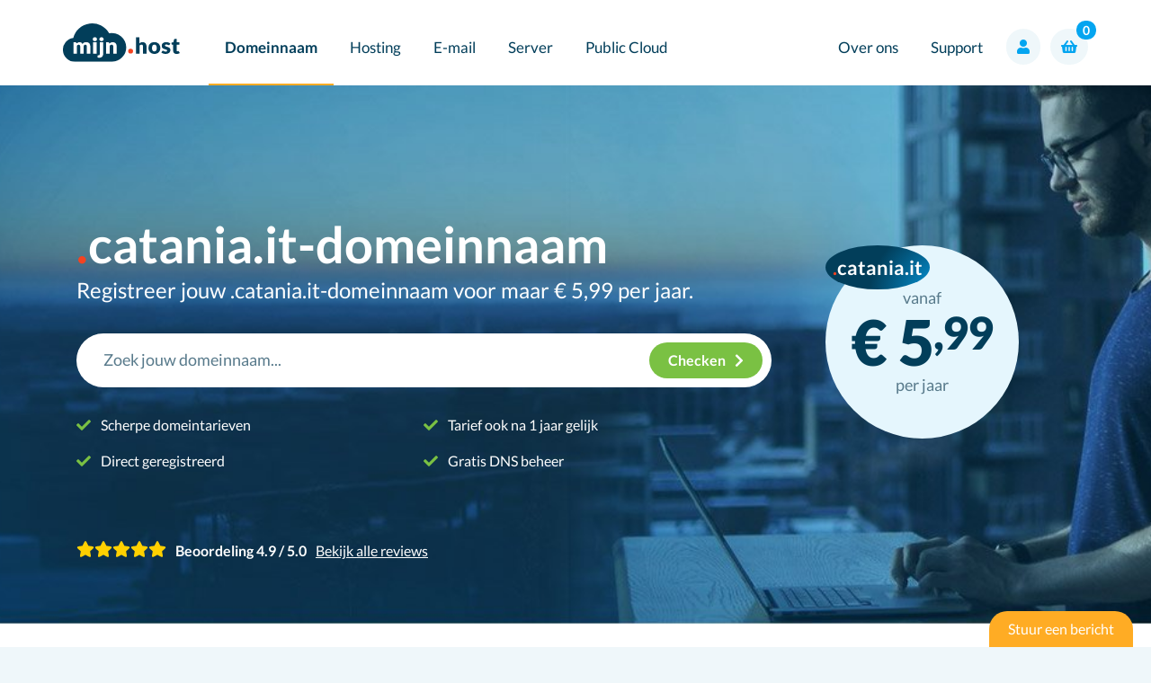

--- FILE ---
content_type: text/html; charset=UTF-8
request_url: https://mijn.host/domeinnaam/extensie/catania.it/
body_size: 113884
content:
<!DOCTYPE html>
<html lang="nl">
    <head>
        <meta charset="utf-8">
<meta name="viewport" content="width=device-width, initial-scale=1, shrink-to-fit=no">
<meta name="description" content="Bestel jouw .catania.it domeinnaam snel en eenvoudig bij mijn.host. Voor maar € 5.99 per jaar! Inclusief DNS beheer.">
<meta name="robots" content="index,follow">
<link rel="canonical" href="https://mijn.host/domeinnaam/extensie/catania.it/">
<title>Registreer .catania.it domeinnamen bij mijn.host voor € 5.99</title>

<!-- favicons -->
<link rel="apple-touch-icon" sizes="180x180" href="/xapple-touch-icon.png.pagespeed.ic.01Buu3CNIj.webp">
<link rel="icon" type="image/png" sizes="32x32" href="/xfavicon-32x32.png.pagespeed.ic.hX309toCR5.webp">
<link rel="icon" type="image/png" sizes="16x16" href="/xfavicon-16x16.png.pagespeed.ic.dIp1jHLGwf.webp">
<link rel="manifest" href="/site.webmanifest">
<link rel="mask-icon" href="/safari-pinned-tab.svg" color="#023e5a">
<meta name="apple-mobile-web-app-title" content="mijn.host">
<meta name="application-name" content="mijn.host">
<meta name="msapplication-TileColor" content="#da532c">
<meta name="theme-color" content="#ffffff">

<meta property="og:url" content="https://mijn.host/domeinnaam/extensie/catania.it/"/>
<meta property="og:title" content="Registreer .catania.it domeinnamen bij mijn.host voor € 5.99"/>
<meta property="og:description" content="Bestel jouw .catania.it domeinnaam snel en eenvoudig bij mijn.host. Voor maar € 5.99 per jaar! Inclusief DNS beheer."/>
<meta property="og:image" content="https://mijn.host/includes/themes/mijn.host/assets/img/svg/logo.svg"/>
<meta property="og:type" content="website"/>

<link rel="preload" href="/includes/themes/mijn.host/assets/fonts/S6uyw4BMUTPHjxAwXiWtFCfQ7A.woff2" as="font" type="font/woff2" crossorigin="anonymous">
<link rel="preload" href="/includes/themes/mijn.host/assets/fonts/S6uyw4BMUTPHjx4wXiWtFCc.woff2" as="font" type="font/woff2" crossorigin="anonymous">
<link rel="preload" href="/includes/themes/mijn.host/assets/fonts/S6u9w4BMUTPHh6UVSwaPGQ3q5d0N7w.woff2" as="font" type="font/woff2" crossorigin="anonymous">
<link rel="preload" href="/includes/themes/mijn.host/assets/fonts/S6u9w4BMUTPHh6UVSwiPGQ3q5d0.woff2" as="font" type="font/woff2" crossorigin="anonymous">
<link rel="preload" href="/includes/themes/mijn.host/assets/fonts/S6u9w4BMUTPHh50XSwaPGQ3q5d0N7w.woff2" as="font" type="font/woff2" crossorigin="anonymous">
<link rel="preload" href="/includes/themes/mijn.host/assets/fonts/S6u9w4BMUTPHh50XSwiPGQ3q5d0.woff2" as="font" type="font/woff2" crossorigin="anonymous">
<link rel="preload" href="/includes/themes/mijn.host/assets/fonts/fa-solid-900.woff2" as="font" type="font/woff2" crossorigin="anonymous">

<link href="/includes/themes/mijn.host/assets/css/A.bootstrap,,_bootstrap.min.css,,qv==281025+domeinnaam.css+vendor,,_swiper-bundle.min.css,Mcc.ynMG1JhXBo.css.pagespeed.cf.kCrIPz9ViK.css" rel="stylesheet"/>

<script type="application/ld+json">
{
  "@context": "https://schema.org/",
  "@type": "Product",
  "name": ".catania.it domeinnaam",
  "image": "https://mijn.host/includes/themes/mijn.host/assets/img/domeinnaam/1x/header-bg.jpg",
  "description": "Binnen 1 minuut jouw eigen .catania.it domeinnaam geregistreerd.",
  "brand": {
    "@type": "Thing",
    "name": "mijn.host"
  },
  "aggregateRating": {
    "@type"       : "AggregateRating",
    "ratingValue" : "4.8",
    "worstRating"  : "1",
    "bestRating"  : "5",
    "reviewCount" : "735"
  },
  "offers": {
    "@type": "Offer",
    "priceCurrency": "EUR",
    "price": "5.99",
    "url": "https://mijn.host/domeinnaam/extensie/catania.it/"
  }
}
</script>
<script type="application/ld+json">
{
  "@context": "http://schema.org",
  "@type": "Organization",
  "name": "mijn.host",
  "url": "https://mijn.host",
  "email": "support@mijn.host",
  "logo": "http://mijn.host/assets/img/logo_big.png",
  "sameAs": [
    "https://www.facebook.com/mijn.host",
    "https://linkedin.com/company/mijn.host/"
  ]
}
</script>
        <!-- Custom styles for this template -->
        
        

    </head>
    <body><noscript><meta HTTP-EQUIV="refresh" content="0;url='https://mijn.host/domeinnaam/extensie/catania.it/?PageSpeed=noscript'" /><style><!--table,div,span,font,p{display:none} --></style><div style="display:block">Please click <a href="https://mijn.host/domeinnaam/extensie/catania.it/?PageSpeed=noscript">here</a> if you are not redirected within a few seconds.</div></noscript>

        <nav class="navbar navbar-toggleable-md navbar-expand-lg navbar-inverse bg-white fixed-top">
    <div class="container px-0">
        <button class="navbar-toggler navbar-toggler-right" type="button" data-toggle="collapse" data-target="#mainMenu" aria-controls="mainMenu" aria-expanded="false" aria-label="Toggle navigation">
            <span class="navbar-toggler-icon"></span>
        </button>
        <a class="navbar-brand" href="/"><img src="/includes/themes/mijn.host/assets/img/svg/logo.svg" width="130px" class="img-fluid" alt="mijn.host logo"/></a>
        <!-- <a href="/cp/" class="btn-small btn-round-orange d-block d-lg-none"><i class="fas fa-cog"></i></a> -->
        
        <div id="mobileNavBtn" class="dropdown d-inline d-lg-none">
            <a href="#" class="btn-small btn-round-orange icon-only dropdown-toggle d-block" role="button" id="dropdownMobileMenuNavBtn" data-toggle="dropdown" aria-haspopup="true" aria-expanded="false">
                <i class="fas fa-user"></i>
            </a>
            <div class="dropdown-menu dropdown-menu-right" aria-labelledby="dropdownMobileMenuNavBtn">
                <a class="dropdown-item" href="/cp/" target="_blank"><i class="fas fa-cog pr-2"></i> Controlepaneel</a>
                <a class="dropdown-item" href="https://webmail.mijn.host/" target="_blank"><i class="fas fa-envelope pr-2"></i> Webmail</a>
            </div>
        </div>

        <div class="collapse navbar-collapse" id="mainMenu">
            <ul class="navbar-nav w-100">
                <li class="active nav-item dropdown megamenu-li nav-item-has-children">
                    <a class="nav-link dropdown-toggle" href="/domeinnaam/" id="dropdownDomain" aria-haspopup="true" aria-expanded="false">Domeinnaam</a>
                    <div class="dropdown-menu megamenu" aria-labelledby="dropdownDomain">
                        <div class="container">
                            <div class="row py-4">
                                <div class="col-sm-6 col-lg-4 vr px-4">
                                    <h4><span class="dot"></span>domeinnaam</h4>
                                    <p>Jouw website begint met een goede domeinnaam. Registreer je domein tegen een voordelig tarief.</p>
                                    <a href="/domeinnaam/" class="btn btn-primary-orange">Alles over domeinnamen</a>
                                </div>
                                <div class="col-sm-6 col-lg-4 vr px-4">
                                    <h5><a href="/domeinnaam/">Domeinnaam registreren</a></h5>
                                    <p>Kijk snel of jouw domeinnaam beschikbaar is en registreer deze direct bij mijn.host.</p>
                                    <h5><a href="/domeinnaam/verhuizen/">Domeinnaam verhuizen</a></h5>
                                    <p>Je domeinnaam verhuizen naar mijn.host is eenvoudig en zo gebeurd.</p>
                                </div>
                                <div class="col-sm-6 col-lg-4 vr px-4">
                                    <h5><a href="/domeinnaam/nieuwe-extensies/">Nieuwe extensies</a></h5>
                                    <p>Kies voor nieuwe domeinextensies. Ontdek welke nieuwe extensie bij jouw ambitie past.</p>
                                    <h5><a href="/domeinnaam/prijzen/">Tarieven</a></h5>
                                    <p>Bekijk overzichtelijk de scherpe tarieven voor domeinnamen bij mijn.host.</p>
                                </div>
                            </div>
                        </div>
                    </div>

                    <div class="dropdown-menu xs-menu" aria-labelledby="dropdownDomain">
                        <a class="dropdown-item" href="/domeinnaam/">Domeinnaam registreren</a>
                        <a class="dropdown-item" href="/domeinnaam/nieuwe-extensies/">Nieuwe extensies</a>
                        <a class="dropdown-item" href="/domeinnaam/prijzen/">Tarieven</a>
                    </div>
                </li>

                <li class=" nav-item dropdown megamenu-li nav-item-has-children">
                    <a class="nav-link dropdown-toggle" href="/webhosting/" id="dropdownHosting" aria-haspopup="true" aria-expanded="false">Hosting</a>
                    <div class="dropdown-menu megamenu" aria-labelledby="dropdownHosting">
                        <div class="container">
                            <div class="row py-4">
                                <div class="col-sm-6 col-lg-4 vr px-4">
                                    <h4><span class="dot"></span>webhosting</h4>
                                    <p>Kies voor webhosting bij mijn.host als betrouwbaarheid en snelheid belangrijk zijn.</p>
                                    <a href="/webhosting/" class="btn btn-primary-orange">Kies webhosting</a>
                                </div>
                                <div class="col-sm-6 col-lg-4 vr px-4">
                                    <h5><a href="/webhosting/">Webhosting</a></h5>
                                    <p>Snelle en betrouwbare webhosting in Nederland met vele extra's inbegrepen.</p>
                                    <h5><a href="/reseller-hosting/">Reseller Hosting</a></h5>
                                    <p>Verkoop webhosting aan jouw klanten volledig white-label. Geen technische kennis vereist.</p>
                                </div>
                                <div class="col-sm-6 col-lg-4 vr px-4">
                                    <h5><a href="/wordpress-hosting/">WordPress Hosting</a></h5>
                                    <p>Snelle webhosting speciaal voor WordPress, inclusief caching en 1-klik installatie.</p>
                                    <h5><a href="/website-builder/">Website Builder <span class="badge badge-pill badge-ai ml-1">ai</span></a></h5>
                                    <p>Creeër je eigen unieke website met de AI tools van mijn.host. Probeer het vrijblijvend uit.</p>
                                </div>
                            </div>
                        </div>
                    </div>

                    <div class="dropdown-menu xs-menu" aria-labelledby="dropdownHosting">
                        <a class="dropdown-item" href="/webhosting/">Webhosting</a>
                        <a class="dropdown-item" href="/wordpress-hosting/">WordPress Hosting</a>
                        <a class="dropdown-item" href="/reseller-hosting/">Reseller Hosting</a>
                        <a class="dropdown-item" href="/website-builder/">Website Builder <span class="badge badge-pill badge-ai ml-1">ai</span></a>
                    </div>
                </li>

                <li class=" nav-item dropdown megamenu-li nav-item-has-children">
                    <a class="nav-link dropdown-toggle" href="/e-mail-hosting/" id="dropdownHosting" aria-haspopup="true" aria-expanded="false">E-mail</a>
                    <div class="dropdown-menu megamenu" aria-labelledby="dropdownHosting">
                        <div class="container">
                            <div class="row py-4">
                                <div class="col-sm-6 col-lg-4 vr px-4">
                                    <h4><span class="dot"></span>office</h4>
                                    <p>E-mail vanuit je eigen domeinnaam. Kies voor je e-mail, agenda en bestanden veilig in de cloud. Zo werk je in alle vrijheid.</p>
                                </div>
                                <div class="col-sm-6 col-lg-4 vr px-4">
                                    <h5><a href="/microsoft-365/">Microsoft 365</a></h5>
                                    <p>Werk overal met de nieuwste versie van de Office-programma’s op elk apparaat.</p>
                                    <a href="/microsoft-365/" class="btn btn-primary-orange">Kies Microsoft 365</a>
                                </div>
                                <div class="col-sm-6 col-lg-4 vr px-4">
                                    <h5><a href="/e-mail-hosting/">E-mail Hosting</a></h5>
                                    <p>Ga voor een professionele uitstraling en kies voor een e-mailadres met je eigen domeinnaam.</p>
                                    <a href="/e-mail-hosting/" class="btn btn-primary-orange">E-mail pakketten</a>
                                </div>
                            </div>
                        </div>
                    </div>

                    <div class="dropdown-menu xs-menu" aria-labelledby="dropdownHosting">
                        <a class="dropdown-item" href="/microsoft-365/">Microsoft 365</a>
                        <a class="dropdown-item" href="/e-mail-hosting/">E-mail Hosting</a>
                    </div>

                </li>

                <li class=" nav-item dropdown megamenu-li nav-item-has-children">
                    <a class="nav-link dropdown-toggle" href="/vps/" id="dropdownHosting" aria-haspopup="true" aria-expanded="false">Server</a>
                    <div class="dropdown-menu megamenu" aria-labelledby="dropdownHosting">
                        <div class="container">
                            <div class="row py-4">
                                <div class="col-sm-6 col-lg-4 vr px-4">
                                    <h4><span class="dot"></span>server</h4>
                                    <p>Meer resources nodig, of wil je de controle volledig in handen hebben? Kies dan een server.</p>
                                </div>
                                <div class="col-sm-6 col-lg-4 vr px-4">
                                    <h5><a href="/vps/">Virtual Private Server</a></h5>
                                    <p>Kies voor een Virtual Private Server met onze razendsnelle processors en volledig op NVMe.</p>
                                    <a href="/vps/" class="btn btn-primary-orange">Kies een VPS</a>
                                </div>
                                <div class="col-sm-6 col-lg-4 vr px-4">
                                    <h5><a href="/dedicated-server/">Dedicated Server</a></h5>
                                    <p>Ga voor de kracht van een dedicated server. Veel configuraties en direct opgeleverd.</p>
                                    <a href="/dedicated-server/" class="btn btn-primary-orange">Kies een server</a>
                                </div>
                            </div>
                        </div>
                    </div>

                    <div class="dropdown-menu xs-menu" aria-labelledby="dropdownHosting">
                        <a class="dropdown-item" href="/vps/">Virtual Private Server</a>
                        <a class="dropdown-item" href="/dedicated-server/">Dedicated server</a>
                    </div>
                </li>

                <li class=" nav-item dropdown megamenu-li nav-item-has-children">
                    <a class="nav-link dropdown-toggle" href="/public-cloud/" id="dropdownHosting" aria-haspopup="true" aria-expanded="false">Public Cloud</a>
                    <div class="dropdown-menu megamenu" aria-labelledby="dropdownHosting">
                        <div class="container">
                            <div class="row py-4">
                                <div class="col-sm-6 col-lg-4 vr px-4">
                                    <h4>public<span class="dot nobefore">.</span>cloud</h4>
                                    <p>Ontdek de Nederlandse Public Cloud bij mijn.host. Probeer het vrijblijvend uit met €200,- gratis tegoed.</p>
                                    <a href="/public-cloud/" class="btn btn-primary-orange">Probeer direct</a>
                                </div>
                                <div class="col-sm-6 col-lg-4 vr px-4">
                                    <h5><a href="/public-cloud/">Public Cloud</a></h5>
                                    <p>Kies voor onze duurzame Public Cloud met digitale soevereiniteit en volledige controle.</p>
                                    <h5><span class="text-muted">Managed Kubernetes <span class="badge badge-primary-orange">Binnenkort</span></span></h5>
                                    <p>Een gebruiksvriendelijke, schaalbare oplossing voor het beheren van containerapplicaties.</p>
                                </div>
                                <div class="col-sm-6 col-lg-4 vr px-4">
                                    <h5><a href="/public-cloud/tarieven/">Tarieven</a></h5>
                                    <p>Ontdek de verschillende serverconfiguraties en bekijk de scherpe uur- en maandtarieven van het Public Cloud platform.</p>
                                </div>
                            </div>
                        </div>
                    </div>

                    <div class="dropdown-menu xs-menu" aria-labelledby="dropdownHosting">
                        <a class="dropdown-item" href="/public-cloud/">Public Cloud</a>
                        <a class="dropdown-item" href="/public-cloud/tarieven/">Tarieven</a>
                    </div>
                </li>

                <li class=" nav-item dropdown megamenu-li ml-lg-auto nav-item-has-children">
                    <a class="nav-link dropdown-toggle" href="/over-ons/" id="dropdownAbout" aria-haspopup="true" aria-expanded="false">Over ons</a>
                    <div class="dropdown-menu megamenu" aria-labelledby="dropdownAbout">
                        <div class="container">
                            <div class="row py-4">
                                <div class="col-sm-6 col-lg-4 vr px-4">
                                    <h4><span class="dot"></span>about</h4>
                                    <p>Kom meer te weten over mijn.host en waar wij voor staan. Lees onze kernwaarden, visie en doelen.</p>
                                    <a href="/over-ons/" class="btn btn-primary-orange">Over ons</a>
                                </div>
                                <div class="col-sm-6 col-lg-4 vr px-4">
                                    <h5><a href="/over-ons/">Over ons</a></h5>
                                    <p>Lees meer informatie over mijn.host, waar wij voor staan en wat onze visie is.</p>
                                    <h5><a href="/blog/">Blog</a></h5>
                                    <p>Blijf op de hoogte van het laatste nieuws en ontwikkelingen in ons blog.</p>
                                </div>
                                <div class="col-sm-6 col-lg-4 vr px-4">
                                    <h5><a href="/groene-hosting/">Duurzaamheid</a></h5>
                                    <p>Lees welke verantwoordelijkheid wij nemen om onze impact op het milieu minimaal te houden.</p>
                                </div>

                            </div>
                        </div>
                    </div>

                    <div class="dropdown-menu xs-menu" aria-labelledby="dropdownAbout">
                        <a class="dropdown-item" href="/over-ons/">Over ons</a>
                        <a class="dropdown-item" href="/groene-hosting/">Duurzaamheid</a>
                        <a class="dropdown-item" href="/blog/">Blog</a>
                    </div>

                </li>

                <li class=" nav-item">
                    <a class="nav-link dropdown-toggle" href="/contact/" id="dropdownHosting" aria-haspopup="true" aria-expanded="false">Support</a>
                </li>

                <li class=" d-block d-lg-none nav-item">
                    <a class="nav-link" href="/contact/">Klantenservice</a>
                </li>

                <li class="d-block d-md-none nav-item">
                    <a href="#" class="btn-small btn-round-orange d-block d-md-none" style="z-index:9;"><i class="fas fa-cog"></i></a><a class="nav-link ml-cust" href="/cp/login/"><strong>controlepaneel</strong></a>
                </li>

                <li class="d-flex align-self-center">
                    <form class="d-none d-lg-block form-inline my-2 my-lg-0 buttons-right">
                        <div class="dropdown d-inline">
                            <a href="#" class="btn btn-primary-orange md-wel icon-only dropdown-toggle" role="button" id="dropdownMenuNavBtn" data-toggle="dropdown" aria-haspopup="true" aria-expanded="false">
                                <i class="fas fa-user"></i>
                            </a>
                            <div class="dropdown-menu dropdown-menu-right" aria-labelledby="dropdownMenuNavBtn">
                                <a class="dropdown-item" href="/cp/" target="_blank"><i class="fas fa-cog pr-2"></i> Controlepaneel</a>
                                <a class="dropdown-item" href="https://webmail.mijn.host/" target="_blank"><i class="fas fa-envelope pr-2"></i> Webmail</a>
                            </div>
                        </div>
                        <a href="/winkelmandje/" class="btn btn-primary-orange md-wel icon-only icon-basket">
                            <i class="fas fa-shopping-basket"></i>
                            <div class="cart-items">0</div>
                        </a>
                    </form>
                </li>
            </ul>
        </div>
    </div>
</nav>

        <main class="container-fluid pt-cust overflow-x-hidden">

            <section class="row">

                <div class="col-md-12 header">

                    <div class="container h-100">

                        <div class="row h-100 align-items-end inview-animate inview-animate-fade-right">

                            <div class="col d-flex flex-wrap">

                                <!-- left side with textarea and domain input -->
                                <div class="left-side">

                                    <div class="header-title-area">
                                        <h1><span class="dot"></span>catania.it-domeinnaam</h1>
                                        <p class="subtitle">Registreer jouw .catania.it-domeinnaam voor maar <span class="price">&euro; 5,99</span> per jaar.</p>
                                    </div>

                                    <div class="header-form-area">
                                        <form method="post" action="/domeinnaam/hosting/" id="orderForm" style="display: none;">
                                            <input type="hidden" name="domain" class="input_domain"/>
                                        </form>
                                        <form class="form-domain form-search" role="search" style="z-index:11;">
                                            <div class="instant-results" style="z-index:11;">
                                                <ul class="list-unstyled result-bucket" style="z-index:11;"></ul>
                                            </div>
                                            <div class="input-group" style="z-index: 11;">
                                                <input type="text" class="input-domain" placeholder="Zoek jouw domeinnaam..." style="z-index:11;">
                                                <button class="btn btn-primary-green" type="submit"><span class="d-none d-sm-inline-block">Checken </span><i class="fas fa-chevron-right"></i></button>
                                            </div>
                                        </form>

                                    </div>

                                    <div class="header-textarea">

                                        <div class="specs">

                                            <div>
                                                <p class="d-none d-md-inline-block"><i class="fas fa-check mr-2"></i> Scherpe domeintarieven</p>
                                                <p class="d-none d-md-inline-block"><i class="fas fa-check mr-2"></i> Direct geregistreerd</p>
                                            </div>

                                            <div>
                                                                                                    <p class="d-none d-md-inline-block"><i class="fas fa-check mr-2"></i> Tarief ook na 1 jaar gelijk</p>
                                                                                                <p class="d-none d-md-inline-block"><i class="fas fa-check mr-2"></i> Gratis DNS beheer</p>
                                            </div>

                                        </div>

                                    </div>

                                </div>

                                <!-- right side with price balloon -->
                                <div class="right-side d-none d-lg-flex">

                                    <div class="price-balloon position-relative">

                                        <div class="domain-icon white">
                                            <span class="dot"></span>catania.it
                                        </div>

                                        <div class="balloon">
                                            <div>vanaf</div>
                                            <span class="price" data-price="5.99">€ 5<span class='decimals pl-1'> ,99</span></span>
                                            <div>per jaar</div>
                                        </div>

                                        <div class="arrow-button">
                                            <a href="#" class="focus-domain-search"></a>
                                        </div>

                                    </div>

                                </div> <!-- /.right-side -->

                                <div class="star-rating-horizontal">

	<div class="stars">
				<img src="/includes/themes/mijn.host/assets/img/over-ons/svg/icon-star.svg" alt="star"/>
				<img src="/includes/themes/mijn.host/assets/img/over-ons/svg/icon-star.svg" alt="star"/>
				<img src="/includes/themes/mijn.host/assets/img/over-ons/svg/icon-star.svg" alt="star"/>
				<img src="/includes/themes/mijn.host/assets/img/over-ons/svg/icon-star.svg" alt="star"/>
				<img src="/includes/themes/mijn.host/assets/img/over-ons/svg/icon-star.svg" alt="star"/>
			</div>

	<div class="text">Beoordeling 4.9 / 5.0</div>

	<div class="link">
		<a href="https://www.webhosters.nl/hosting-bedrijven/mijn-host/" target="_blank">Bekijk alle reviews</a>
	</div>

</div>
                            </div> <!-- /.col.flex -->

                        </div>

                    </div>
                    
                </div><!-- /.col-md-12 .header -->
            </section><!-- /.row -->


            <section class="row">
                <div class="d-block d-sm-none col-md-12 mobile-header">
                    <div class="container">
                        <div class="row">
                            <div class="col-3 col-sm-4 text-right pr-0">
                                <p class="price extension-price">&euro;5<sup> ,99</sup></p>
                            </div>
                            <div class="col-4 col-sm-3 pr-0">
                                <p class="mt-cust">.catania.it</p>
                                <p class="mt-cust-2">per jaar</p>
                            </div>
                            <div class="col-5 col-sm-4 pr-0">
                                <a href="#" class="btn btn-primary-orange">.afgesproken</a>
                            </div>
                        </div>
                    </div>
                </div>
            </section>

            <section class="check-icons-bar d-none d-sm-block">
                <div class="container">
                    <div class="row">
                        <div class="col">
                            <div class="check-icon-items d-flex justify-content-between flex-wrap">

    <div class="item">
        <div>Scherpe tarieven</div>
        <div>Op al onze diensten</div>
    </div>

    <div class="item">
        <div>Uitstekende klantenservice</div>
        <div>7 dagen p/week bereikbaar</div>
    </div>

    <div class="item">
        <div>Control panel</div>
        <div>Alle diensten zelf te beheren</div>
    </div>

    <div class="item">
        <div>Snelste webhoster van Nederland</div>
        <div><a href="https://www.webhosters.nl/blog/webhosting-snelheidstest-2022/#h-conclusie-wordpress-webhosting-snelheidstest" style="color: #007bff" target="_blank">Bekijk</a> de onafhankelijke test</div>
    </div>

</div>                        </div>
                    </div>
                </div>
            </section>

            <section class="container">
                <div class="row mt-5 mb-5">
                    <div class="col-md-3">
                        <h5>Specificaties</h5><br>
                        <div class="btn btn-qena"><i class="fas fa-check"></i> Verhuizing</div><br>
                        <div class="btn btn-qena"><i class="fas fa-check"></i> Autorisatiecode benodigd</div><br>
                        <div class="btn btn-qena"><i class="fas fa-check"></i> Houdergegevens wijzigen</div><br>
                        <div class="btn btn-qena"><i class="fas fa-check"></i> Adresgegevens wijzigen</div><br>
                        <div class="btn btn-qena"><i class="fas fa-check"></i> Nameservers wijzigen</div><br>
                        <div class="btn btn-qena"><i class="fas fa-check"></i> DNS wijzigen</div><br>
                        <div class="btn btn-qena"><i class="fas fa-check"></i> DNSSEC</div>
                                                    <div class="btn btn-qena"><i class="fas fa-times" style="color:red"></i> Geen WHOIS Privacy</div>
                                                <div class="btn btn-qena"><i class="fas fa-check"></i> Minimale registratie 1 jaar</div>
                    </div>
                    <div class="col-md-9">
                        <h5>Over <span class="dot nobefore">.</span>catania.it-domeinnaam</h5>
                        <div class="white-bg rounded-bottom-20px p-4 mt-4 small extension_description">
                                                            <h6>Catania.it-domeinnaam registreren</h6><p>Ben je op zoek naar een unieke domeinnaam voor je website? Overweeg dan een Catania.it-domeinnaam te registreren. Met deze extensie laat je zien dat je gericht bent op de Italiaanse markt en het geeft je website een professionele uitstraling.</p><h6>Gebruik</h6><p>Een Catania.it-domeinnaam is ideaal voor bedrijven die zich richten op Italië. Het onderscheidt je website van anderen en de .it-extensie is makkelijk te onthouden voor je bezoekers.</p><h6>Voordelen</h6><ul><li>Professionele uitstraling voor je website.</li><li>Gericht op de Italiaanse markt.</li><li>Makkelijk te onthouden extensie.</li><li>Betrouwbaar en veilig.</li></ul>
                                                        
                            
                        </div>
                        
                                                    <h5 id="extension_requirements">Vereisten <span class="dot nobefore">.</span>catania.it-domeinnaam</h5>
                            <div class="white-bg rounded-bottom-20px p-4 mt-4 small extension_requirements">
                                
                                                                                                                                                                                                                          <div class="requirement-group mb-4">
                                        <h6 class="mb-2">Particuliere registranten</h6>
                                        <div class="row">
                                            <div class="col-12 col-lg-3">
                                                <div class="requirement-flags">
                                                                                                            <span class="badge badge-primary mb-1">Identificatie vereist</span>
                                                                                                                                                                                                                            <span class="badge badge-primary mb-1">Lokale aanwezigheid vereist</span>
                                                                                                                                                                                                                                    <span class="badge badge-primary mb-1">Contactverificatie vereist</span>
                                                                                                                                                            </div>
                                            </div>
                                            <div class="col-12 col-lg-9">
                                                                                                    <div class="id-requirements">
                                                        <div class="d-flex align-items-center flex-wrap">
                                                            <small class="text-muted mr-3 mb-1">
                                                                Vereiste gegevens:
                                                            </small>
                                                            <div class="d-flex align-items-center flex-wrap">
                                                                                                                                    <div class="d-flex align-items-center mb-1">
                                                                                                                                                    <span class="badge badge-secondary mr-1">
                                                                                Paspoort
                                                                                                                                                            </span>
                                                                                                                                                    <span class="badge badge-secondary">
                                                                                BSN/SSN
                                                                                                                                                            </span>
                                                                                                                                            </div>
                                                                                                                                            <small class="text-muted mx-2 mb-1">of</small>
                                                                                                                                                                                                        <div class="d-flex align-items-center mb-1">
                                                                                                                                                    <span class="badge badge-secondary mr-1">
                                                                                ID-documentnummer
                                                                                                                                                            </span>
                                                                                                                                                    <span class="badge badge-secondary">
                                                                                BSN/SSN
                                                                                                                                                            </span>
                                                                                                                                            </div>
                                                                                                                                                                                                </div>
                                                        </div>
                                                    </div>
                                                                                            </div>
                                        </div>
                                    </div>
                                
                                                                                                                                                                                     <div class="requirement-group mb-4">
                                        <h6 class="mb-2">Organisatie registranten</h6>
                                        <div class="row">
                                            <div class="col-12 col-lg-3">
                                                <div class="requirement-flags">
                                                                                                            <span class="badge badge-primary mb-1">Identificatie vereist</span>
                                                                                                                                                                                                                            <span class="badge badge-primary mb-1">Lokale aanwezigheid vereist</span>
                                                                                                                                                                                                                                    <span class="badge badge-primary mb-1">Contactverificatie vereist</span>
                                                                                                                                                            </div>
                                            </div>
                                            <div class="col-12 col-lg-9">
                                                                                                    <div class="id-requirements">
                                                        <div class="d-flex align-items-center flex-wrap">
                                                            <small class="text-muted mr-3 mb-1">
                                                                Vereiste gegevens:
                                                            </small>
                                                            <div class="d-flex align-items-center flex-wrap">
                                                                                                                                    <div class="d-flex align-items-center mb-1">
                                                                                                                                                    <span class="badge badge-secondary">
                                                                                KvK-nummer
                                                                                                                                                            </span>
                                                                                                                                            </div>
                                                                                                                                                                                                </div>
                                                        </div>
                                                    </div>
                                                                                            </div>
                                        </div>
                                    </div>
                                
                                                                                                           <div class="requirement-group mb-4">
                                        <h6 class="mb-2">Aanvullende vereisten</h6>
                                        <div class="additional-requirements-list">
                                                                                            <div class="mb-2">
                                                    <span class="badge badge-primary">BTW-nummer vereist</span>
                                                </div>
                                                                                                                                                                                    <div class="mb-2">
                                                    <span class="badge badge-primary">Volledige naam vereist</span>
                                                </div>
                                                                                                                                        <div class="mb-2">
                                                    <span class="badge badge-primary">Gedetailleerd adres vereist</span>
                                                </div>
                                                                                                                                        <div class="mb-2">
                                                    <span class="badge badge-primary">Correct telefoonnummer vereist</span>
                                                </div>
                                                                                                                                        <div class="mb-2">
                                                    <span class="badge badge-primary">Correcte contactgegevens vereist</span>
                                                </div>
                                                                                                                                        <div class="mb-2">
                                                    <span class="badge badge-primary">Registry beleid accepteren</span>
                                                </div>
                                                                                                                                        <div class="mb-2">
                                                    <span class="badge badge-primary">Registrant moet meerderjarig zijn</span>
                                                </div>
                                                                                                                                                                                                                                                                    </div>
                                    </div>
                                
                                                                    <div class="requirement-notes">
                                        <h6 class="mb-2">Belangrijke opmerkingen</h6>
                                        <div class="alert alert-info">
                                                                                                                                                <p class="mb-2">- Domeinnamen moeten tussen 3 en 63 tekens lang zijn.</p>
                                                                                                                                                                                                <p class="mb-2">- Een domeinnaam mag niet beginnen of eindigen met &#039;-&#039; en niet beginnen met &#039;xn--&#039;.</p>
                                                                                                                                                                                                <p class="mb-2">- Nameservers moeten correct geconfigureerd zijn en autoritatief antwoorden.</p>
                                                                                                                                                                                                <p class="mb-2">- MX-records moeten postmaster@ accepteren en niet naar een CNAME wijzen.</p>
                                                                                                                                                                                                <p class="mb-2">- Bevestigingsmail moet binnen 14 dagen worden bevestigd.</p>
                                                                                                                                                                                                <p class="mb-2">- IDN is toegestaan.</p>
                                                                                                                                                                                                <p class="mb-2">- Voor Italiaanse adressen is een juiste 2-letterige provinciecode vereist.</p>
                                                                                                                                                                                                <p class="mb-2">- Kantoor of woonplaats moet binnen de EU liggen.</p>
                                                                                                                                                                                                <p class="mb-2">- De registrant moet staatsburgerschap, verblijf of een commercieel hoofdkantoor hebben in de EER, Vaticaanstad, San Marino, Zwitserland of het Verenigd Koninkrijk.</p>
                                                                                                                                                                                                <p class="mb-0">- De registry controleert de naam die is opgegeven tegen de Codice fiscale gegevens en een mismatch zal resulteren in een mislukking van de domeinregistratie of -overdracht.</p>
                                                                                                                                    </div>
                                    </div>
                                                            </div>
                                            </div>
                </div><!-- /.row -->
            </section><!-- /.container -->

            <section class="dark-blue-fade-bg">
                <div class="container">
                    <div class="row">
                        <div class="d-none d-md-block col-md-4">
                            <img src="/includes/themes/mijn.host/assets/img/svg/flying-dude.svg" alt="Superhero flying" height="100%" width="100%"/>
                        </div>
                        <div class="col-md-8">
                            <h2 class="white mt-4">Houd het overzicht over je domeinen</h2>
                            <p class="orange mb-5 subtitle"><strong>Met ons control panel heb je alle tools voorhanden en weet jij precies wat er gebeurt.</strong></p>
                            <p class="white mb-4">Volledige controle over jouw domeinnaam via ons control panel.<br/>
                                Ondersteuning, doorstuurservice en DNS beheer zijn gratis inbegrepen.</p>
                            <!--<a href="#" class="btn btn-primary-blue txt-small">Meer informatie</a>-->
                        </div>
                    </div><!-- /.row -->
                </div><!-- /.container -->
            </section><!-- /.dark-blue-bg .mb-5 -->

            <section class="container">
    <div class="row pb-5 pt-5">
        <div class="col-md-6">
            <div class=" light-gray-bg border border-white p-4 rounded-20px mb-2">
                <div class="row">
                    <div class="col-2 col-sm-1">
                        <svg width="40" height="40" viewBox="0 0 40 40" fill="none" xmlns="http://www.w3.org/2000/svg">
                            <path d="M34.8169 18.8835C33.18 17.2291 31.4408 15.6792 29.6096 14.2429C27.6711 12.7397 25.5124 11.5446 23.2096 10.6995C20.7106 9.76683 17.9591 9.76683 15.4602 10.6995C13.1574 11.5446 10.9987 12.7397 9.06023 14.2429C7.22739 15.679 5.48663 17.229 3.84823 18.8835C3.528 19.2196 3.3445 19.663 3.33353 20.1271C3.32256 20.5911 3.48491 21.0427 3.7889 21.3935C3.7889 21.3935 4.0769 21.7229 4.83156 22.4909C6.95381 24.7123 9.39448 26.6058 12.0736 28.1095C14.1375 29.2961 16.4459 29.9937 18.8216 30.1489H19.8456C22.2226 29.9882 24.5312 29.2844 26.5936 28.0915C29.2728 26.5939 31.7148 24.7066 33.8396 22.4915C34.5942 21.7235 34.8822 21.3942 34.8822 21.3942C35.1852 21.0424 35.3463 20.5904 35.334 20.1263C35.3217 19.6622 35.1368 19.2194 34.8156 18.8842L34.8169 18.8835Z" fill="#04A5F0"/>
                            <path d="M26.4457 20.2549V20.4329C26.4548 21.3729 26.2775 22.3053 25.9241 23.1764C25.5707 24.0474 25.0481 24.8398 24.3867 25.5077C23.7252 26.1756 22.9379 26.7058 22.0703 27.0676C21.2027 27.4295 20.272 27.6157 19.332 27.6157C18.392 27.6157 17.4613 27.4295 16.5937 27.0676C15.7261 26.7058 14.9388 26.1756 14.2774 25.5077C13.6159 24.8398 13.0934 24.0474 12.7399 23.1764C12.3865 22.3053 12.2092 21.3729 12.2183 20.4329V20.0995C12.2137 20.0463 12.2137 19.9928 12.2183 19.9395C12.2044 18.9996 12.3767 18.0662 12.7252 17.1932C13.0738 16.3201 13.5917 15.5247 14.2491 14.8528C14.9065 14.1809 15.6905 13.6457 16.5557 13.2782C17.4209 12.9107 18.3503 12.7181 19.2903 12.7115H19.3723C20.3092 12.7186 21.2354 12.9103 22.0981 13.2756C22.9608 13.641 23.743 14.1728 24.3999 14.8408C25.0569 15.5087 25.5757 16.2996 25.9268 17.1682C26.2778 18.0368 26.4541 18.9661 26.4457 19.9029V20.0629C26.4409 20.1007 26.4409 20.139 26.4457 20.1769V20.2549Z" fill="white"/>
                            <path d="M19.3317 16.0669H19.1583C19.3286 16.5031 19.39 16.9742 19.3375 17.4396C19.2849 17.9049 19.1198 18.3504 18.8564 18.7376C18.5931 19.1249 18.2395 19.4422 17.8261 19.6622C17.4127 19.8821 16.9519 19.9981 16.4837 20.0002C16.1189 20.0018 15.7572 19.9351 15.417 19.8035V20.0002C15.4156 20.7811 15.6462 21.5447 16.0795 22.1943C16.5128 22.8439 17.1294 23.3501 17.8509 23.6487C18.5725 23.9472 19.3664 24.0247 20.1321 23.8713C20.8977 23.7178 21.6005 23.3404 22.1512 22.7868C22.702 22.2332 23.0758 21.5285 23.2254 20.7621C23.3749 19.9957 23.2934 19.2022 22.9912 18.4822C22.6889 17.7622 22.1796 17.1482 21.5278 16.7182C20.876 16.2881 20.1112 16.0615 19.3303 16.0669H19.3317Z" fill="#023E5A"/>
                            <path d="M16.1317 19.1762C17.3942 19.1762 18.4177 18.1528 18.4177 16.8902C18.4177 15.6277 17.3942 14.6042 16.1317 14.6042C14.8692 14.6042 13.8457 15.6277 13.8457 16.8902C13.8457 18.1528 14.8692 19.1762 16.1317 19.1762Z" fill="#CDEDFC"/>
                        </svg>
                    </div>
                    <div class="col-10 col-sm-11 d-flex align-items-center">
                        <h3 class="h4 pl-1 mb-0 font-weight-bold">Transparante provider</h3>
                    </div>
                </div>
                <p class="d-none d-sm-block mt-2">
                    Tevreden klanten vinden wij heel belangrijk. Wij willen jou graag tevreden
                    houden. Daarom hebben wij geen addertjes onder het gras, maar
                    proberen wij in alle communicatie transparant te zijn.
                </p>
                <p class="d-block d-sm-none small">
                    Wij houden van een tevreden klant! Geen addertjes onder het gras en transparante communicatie.
                </p>
            </div>
        </div>
        <div class="col-md-6">
            <div class=" light-gray-bg border border-white p-4 rounded-20px mb-2">
                <div class="row">
                    <div class="col-2 col-sm-1">
                        <svg width="40" height="40" viewBox="0 0 40 40" fill="none" xmlns="http://www.w3.org/2000/svg">
                            <path d="M12 31.4026L20 23.4026L28 31.4026" stroke="#F44321" stroke-width="4" stroke-linecap="round" stroke-linejoin="round"/>
                            <path d="M12 24.0347L20 16.0347L28 24.0347" stroke="#FFA218" stroke-width="4" stroke-linecap="round" stroke-linejoin="round"/>
                            <path d="M12 16.6666L20 8.66663L28 16.6666" stroke="#7AC143" stroke-width="4" stroke-linecap="round" stroke-linejoin="round"/>
                        </svg>
                    </div>
                    <div class="col-10 col-sm-11 d-flex align-items-center">
                        <h3 class="h4 pl-1 mb-0 font-weight-bold">Geen setupkosten</h3>
                    </div>
                </div>
                <p class="d-none d-sm-block mt-2">
                    Voor onze diensten betaal je geen setupkosten, tenzij dit expliciet is vermeld.
                    Je betaalt dus enkel voor de kosten die wij vermelden. Zo kunnen wij voor
                    jou de scherpste prijs waarborgen.
                </p>
                <p class="d-block d-sm-none small">
                    Nooit extra betalen tenzij dit expliciet vermeld staat. Wij waarborgen voor jou de meest scherpe prijs.
                </p>
            </div>
        </div>
    </div>
</section><!-- /.container -->
            <section class="review-slider fullwidth">

    <div class="hero-in-clouds">
        <img src="/includes/themes/mijn.host/assets/img/front/svg/superhero-top-clouds.svg" alt=""/>
    </div>

    <div class="container-fluid">

        <div class="container">
            <h2 class="mb-2 text-center">Dit zeggen klanten over mijn<span class="dot"></span>host</h2>
            <p class="red text-center mb-5 subtitle"><strong>Betrouwbaar, betaalbaar met professionale support.</strong></p>
        </div>

        <div class="row">
            <div class="col-12 pl-0 pr-0">

                <div class="swiper position-relative">

                    <div class="swiper-wrapper">

                        <div class="swiper-slide">
                            <div class="review-item">
                                <div class="stars">
                                                                            <img src="/includes/themes/mijn.host/assets/img/over-ons/svg/icon-star.svg" alt="star"/>
                                                                            <img src="/includes/themes/mijn.host/assets/img/over-ons/svg/icon-star.svg" alt="star"/>
                                                                            <img src="/includes/themes/mijn.host/assets/img/over-ons/svg/icon-star.svg" alt="star"/>
                                                                            <img src="/includes/themes/mijn.host/assets/img/over-ons/svg/icon-star.svg" alt="star"/>
                                                                            <img src="/includes/themes/mijn.host/assets/img/over-ons/svg/icon-star.svg" alt="star"/>
                                                                    </div>
                                <div class="text">
                                    Ik heb het goedkoopste pakket genomen en ben zeer tevreden. Heel erg snel ontving ik mijn inloggegevens en kon ik beginnen aan mijn website. De domeinnaam was ook zeer snel aangevraagd. Mijn site draait nu een tijdje en er is nog geen downtime geweest en tevens lekker snel.
                                </div>
                                <div class="name">
                                    Patty
                                </div>
                            </div>
                        </div>

                        <div class="swiper-slide">
                            <div class="review-item">
                                <div class="stars">
                                                                            <img src="/includes/themes/mijn.host/assets/img/over-ons/svg/icon-star.svg" alt="star"/>
                                                                            <img src="/includes/themes/mijn.host/assets/img/over-ons/svg/icon-star.svg" alt="star"/>
                                                                            <img src="/includes/themes/mijn.host/assets/img/over-ons/svg/icon-star.svg" alt="star"/>
                                                                            <img src="/includes/themes/mijn.host/assets/img/over-ons/svg/icon-star.svg" alt="star"/>
                                                                            <img src="/includes/themes/mijn.host/assets/img/over-ons/svg/icon-star.svg" alt="star"/>
                                                                    </div>
                                <div class="text">
                                    Ik ben een klant van mijn.host sinds 2022. Ik ben 100% tevreden met deze hosting for mijn website (business). Dit hosting heeft alles: wordpress ondersteuning, laag prijs als je een website nodigt, 7/24 support en erg goed, handige bedieningsinterface. Dank u zeer voor deze hosting.
                                </div>
                                <div class="name">
                                    Vera
                                </div>
                            </div>
                        </div>

                        <div class="swiper-slide">
                            <div class="review-item">
                                <div class="stars">
                                                                            <img src="/includes/themes/mijn.host/assets/img/over-ons/svg/icon-star.svg" alt="star"/>
                                                                            <img src="/includes/themes/mijn.host/assets/img/over-ons/svg/icon-star.svg" alt="star"/>
                                                                            <img src="/includes/themes/mijn.host/assets/img/over-ons/svg/icon-star.svg" alt="star"/>
                                                                            <img src="/includes/themes/mijn.host/assets/img/over-ons/svg/icon-star.svg" alt="star"/>
                                                                            <img src="/includes/themes/mijn.host/assets/img/over-ons/svg/icon-star.svg" alt="star"/>
                                                                    </div>
                                <div class="text">
                                    Ik kon een backupbestand niet terugzetten door een foutmelding. Dat meldde ik de helpdesk en binnen een kort tijdsbestel werd het probleem verholpen. Dat is toch wat je wilt: geen discussie over wat wel of niet haalbaar is of opgenomen worden in een wachtlijst. Maar gewoon oplossen!
                                </div>
                                <div class="name">
                                    Frans
                                </div>
                            </div>
                        </div>

                        <div class="swiper-slide">
                            <div class="review-item">
                                <div class="stars">
                                                                            <img src="/includes/themes/mijn.host/assets/img/over-ons/svg/icon-star.svg" alt="star"/>
                                                                            <img src="/includes/themes/mijn.host/assets/img/over-ons/svg/icon-star.svg" alt="star"/>
                                                                            <img src="/includes/themes/mijn.host/assets/img/over-ons/svg/icon-star.svg" alt="star"/>
                                                                            <img src="/includes/themes/mijn.host/assets/img/over-ons/svg/icon-star.svg" alt="star"/>
                                                                            <img src="/includes/themes/mijn.host/assets/img/over-ons/svg/icon-star.svg" alt="star"/>
                                                                    </div>
                                <div class="text">
                                    Overstappen ging zo makkelijk! Ik zag er tegenop, maar ging eigenlijk allemaal vanzelf. Perfect! Enige minpunt wat ik kan bedenken is dat de settingspagina er anders uit ziet en wat andere termen gebruikt dan mijn vorige provider. En eigenlijk is het geen minpunt, want het is nu overzichtelijker.
                                </div>
                                <div class="name">
                                    Robert
                                </div>
                            </div>
                        </div>

                        <div class="swiper-slide">
                            <div class="review-item">
                                <div class="stars">
                                                                            <img src="/includes/themes/mijn.host/assets/img/over-ons/svg/icon-star.svg" alt="star"/>
                                                                            <img src="/includes/themes/mijn.host/assets/img/over-ons/svg/icon-star.svg" alt="star"/>
                                                                            <img src="/includes/themes/mijn.host/assets/img/over-ons/svg/icon-star.svg" alt="star"/>
                                                                            <img src="/includes/themes/mijn.host/assets/img/over-ons/svg/icon-star.svg" alt="star"/>
                                                                            <img src="/includes/themes/mijn.host/assets/img/over-ons/svg/icon-star.svg" alt="star"/>
                                                                    </div>
                                <div class="text">
                                    We hebben voor onze vereniging een nieuw hosting pakket genomen bij mijn.host We kregen snelle antwoorden, ze hebben alles gedaan wat ze konden om onze website snel in de lucht te krijgen en onze email te migreren. Echt top service, waarvoor onze dank!
                                </div>
                                <div class="name">
                                    René
                                </div>
                            </div>
                        </div>

                        <div class="swiper-slide">
                            <div class="review-item">
                                <div class="stars">
                                                                            <img src="/includes/themes/mijn.host/assets/img/over-ons/svg/icon-star.svg" alt="star"/>
                                                                            <img src="/includes/themes/mijn.host/assets/img/over-ons/svg/icon-star.svg" alt="star"/>
                                                                            <img src="/includes/themes/mijn.host/assets/img/over-ons/svg/icon-star.svg" alt="star"/>
                                                                            <img src="/includes/themes/mijn.host/assets/img/over-ons/svg/icon-star.svg" alt="star"/>
                                                                            <img src="/includes/themes/mijn.host/assets/img/over-ons/svg/icon-star.svg" alt="star"/>
                                                                    </div>
                                <div class="text">
                                    Alle hostingpakketten naar mijn.host verhuisd. Want: goede en duidelijke service, ontzorgd worden, helderheid in prijzen. Wat een verschil met andere partijen.
                                </div>
                                <div class="name">
                                    Harm
                                </div>
                            </div>
                        </div>

                        <div class="swiper-slide">
                            <div class="review-item">
                                <div class="stars">
                                                                            <img src="/includes/themes/mijn.host/assets/img/over-ons/svg/icon-star.svg" alt="star"/>
                                                                            <img src="/includes/themes/mijn.host/assets/img/over-ons/svg/icon-star.svg" alt="star"/>
                                                                            <img src="/includes/themes/mijn.host/assets/img/over-ons/svg/icon-star.svg" alt="star"/>
                                                                            <img src="/includes/themes/mijn.host/assets/img/over-ons/svg/icon-star.svg" alt="star"/>
                                                                            <img src="/includes/themes/mijn.host/assets/img/over-ons/svg/icon-star.svg" alt="star"/>
                                                                    </div>
                                <div class="text">
                                    Ik heb al heel wat ervaring met hostingbedrijven en dat was niet altijd fijn. Denk aan bereikbaarheid, snelheid van (niet) reageren, kennis, etc. Als klant van Mijn Host heb ik ervaren dat het anders kan. Er wordt snel en vakkundig gereageerd als ik een vraag heb. En ze doen net een stapje meer. De contacten verlopen via e-mail, dat werkt erg prettig vanwege de snelle respons. Aanbevolen!
                                </div>
                                <div class="name">
                                    Leo
                                </div>
                            </div>
                        </div>

                        <div class="swiper-slide">
                            <div class="review-item">
                                <div class="stars">
                                                                            <img src="/includes/themes/mijn.host/assets/img/over-ons/svg/icon-star.svg" alt="star"/>
                                                                            <img src="/includes/themes/mijn.host/assets/img/over-ons/svg/icon-star.svg" alt="star"/>
                                                                            <img src="/includes/themes/mijn.host/assets/img/over-ons/svg/icon-star.svg" alt="star"/>
                                                                            <img src="/includes/themes/mijn.host/assets/img/over-ons/svg/icon-star.svg" alt="star"/>
                                                                            <img src="/includes/themes/mijn.host/assets/img/over-ons/svg/icon-star.svg" alt="star"/>
                                                                    </div>
                                <div class="text">
                                    Heb een domein gekocht en een simpele website en e-mail opgezet in een paar minuten.
                                </div>
                                <div class="name">
                                    Bram
                                </div>
                            </div>
                        </div>

                        <div class="swiper-slide">
                            <div class="review-item">
                                <div class="stars">
                                                                            <img src="/includes/themes/mijn.host/assets/img/over-ons/svg/icon-star.svg" alt="star"/>
                                                                            <img src="/includes/themes/mijn.host/assets/img/over-ons/svg/icon-star.svg" alt="star"/>
                                                                            <img src="/includes/themes/mijn.host/assets/img/over-ons/svg/icon-star.svg" alt="star"/>
                                                                            <img src="/includes/themes/mijn.host/assets/img/over-ons/svg/icon-star.svg" alt="star"/>
                                                                            <img src="/includes/themes/mijn.host/assets/img/over-ons/svg/icon-star.svg" alt="star"/>
                                                                    </div>
                                <div class="text">
                                    Hoe makkelijk is het om een nieuwe site op te zetten.<br>Bij mijn.host zit je top, goede hulp en helder proces.
                                </div>
                                <div class="name">
                                    Rob
                                </div>
                            </div>
                        </div>

                        <div class="swiper-slide">
                            <div class="review-item">
                                <div class="stars">
                                                                            <img src="/includes/themes/mijn.host/assets/img/over-ons/svg/icon-star.svg" alt="star"/>
                                                                            <img src="/includes/themes/mijn.host/assets/img/over-ons/svg/icon-star.svg" alt="star"/>
                                                                            <img src="/includes/themes/mijn.host/assets/img/over-ons/svg/icon-star.svg" alt="star"/>
                                                                            <img src="/includes/themes/mijn.host/assets/img/over-ons/svg/icon-star.svg" alt="star"/>
                                                                            <img src="/includes/themes/mijn.host/assets/img/over-ons/svg/icon-star.svg" alt="star"/>
                                                                    </div>
                                <div class="text">
                                    Na jarenlang bij dezelfde hostingprovider gezeten te hebben werd het tijd om over te stappen. De prijzen van de oude provider werden steeds hoger en de service minder. Ik zag er wel enigszins tegenop aangezien ik nog nooit gemigreerd was. Maar de klantenservice van mijn.host heeft me hierbij fantastisch geholpen en de migratie volledig uit handen genomen. Het platform van mijn.host ziet er daarbij top uit en alles werkt snel en fijn zoals het zou moeten.
                                </div>
                                <div class="name">
                                    Tim
                                </div>
                            </div>
                        </div>

                    </div>

                    <div class="container">

                        <div class="bottom-part d-flex align-items-center justify-content-between">
                            <div class="swiper-button swiper-button-prev">
                                <img src="/includes/themes/mijn.host/assets/img/over-ons/svg/icon-arrow-left.svg" alt="Vorige">
                            </div>
                            <div class="swiper-pagination"></div>
                            <div class="swiper-button swiper-button-next">
                                <img src="/includes/themes/mijn.host/assets/img/over-ons/svg/icon-arrow-left.svg" alt="Volgende">
                            </div>
                        </div>

                    </div>

                </div>

            </div>
        </div>
    </div>

    <div class="reviews-bar d-flex flex-column flex-lg-row align-items-lg-center justify-content-lg-center">

        <div class="item mb-4 mb-lg-0 stars d-flex align-items-center flex-column">
            <div>
                                    <img src="/includes/themes/mijn.host/assets/img/over-ons/svg/icon-star.svg" alt="star"/>
                                    <img src="/includes/themes/mijn.host/assets/img/over-ons/svg/icon-star.svg" alt="star"/>
                                    <img src="/includes/themes/mijn.host/assets/img/over-ons/svg/icon-star.svg" alt="star"/>
                                    <img src="/includes/themes/mijn.host/assets/img/over-ons/svg/icon-star.svg" alt="star"/>
                                    <img src="/includes/themes/mijn.host/assets/img/over-ons/svg/icon-star.svg" alt="star"/>
                            </div>
            <div>Beoordeling 4.9 / 5.0</div>
        </div>

        <div class="item mb-4 mb-lg-0 rating-text">
            Gemiddelde score van 4.9/5<br/>op basis van <a class="link" href="https://www.webhosters.nl/hosting-bedrijven/mijn-host/" target="_blank">735 ervaringen</a>
        </div>

        <div class="item mb-4 mb-lg-0 rate-us">
            <a href="https://www.webhosters.nl/hosting-bedrijven/mijn-host/" class="btn btn-primary-orange md-wel" target="_blank">Beoordeel ons ook!</a>
        </div>

        <div class="item webhosters">
            <a href="https://www.webhosters.nl/hosting-bedrijven/mijn-host/" target="_blank">
                <img src="/includes/themes/mijn.host/assets/img/over-ons/svg/logo-webhosters.svg" alt="mijn.host op webhosters.nl"/>
            </a>
        </div>

    </div>

</section>
                
            <section class="container container-faq">
    <div class="row pt-5">
        <div class="col-md-12">
            <h2 class="text-center mb-2">Veelgestelde vragen over domeinnamen</h2>
            <p class="red text-center subtitle"><strong>Alles wat je moet weten.</strong></p>
        </div>
    </div>
    <div class="pt-5">
        <div class="light-gray-bg order border border-white p-4 rounded-20px mb-2">
            <a data-toggle="collapse" class="collapsed" href="#faqZero">
                <div class="row">
                    <div class="col-10">
                        <h3 class="h5 font-weight-bold mb-0">Hoe verhuis ik mijn .nl-domein gratis?</h3>
                    </div>
                    <div class="col-2 text-right">
                        <i class="fa fa-chevron-up orange"></i>
                    </div>
                </div>
            </a>
            <div id="faqZero" class="collapse">
                <p class="mt-3">
                    Bij mijn.host is het mogelijk om je .nl-domeinnaam gratis naar ons toe te verhuizen. Dit komt omdat SIDN (de registry voor .nl-domeinnamen) geen kosten berekend voor het verhuizen van .nl-domeinen tussen registrars. Omdat mijn.host een geaggregeerde registrar bij SIDN is kunnen we dit aan onze klanten ook kosteloos aanbieden.
                </p>
                <p>
                    Voor het registreren van een nieuwe .nl-domeinnaam betaal je wel direct voor een jaar.
                </p>
                <a class="orange" href="/kb/domeinnaam/gratis-nl-domeinnaam-verhuizen">Bekijk het volledige artikel</a>
            </div>
        </div>
        <div class="light-gray-bg order border border-white p-4 rounded-20px mb-2">
            <a data-toggle="collapse" class="collapsed" href="#faqOne">
                <div class="row">
                    <div class="col-10">
                        <h3 class="h5 font-weight-bold mb-0">Hoe wijzig ik de houdergevens van mijn domeinnaam?</h3>
                    </div>
                    <div class="col-2 text-right">
                        <i class="fa fa-chevron-up orange"></i>
                    </div>
                </div>
            </a>
            <div id="faqOne" class="collapse">
                <p class="mt-3">
                    Soms wil je je domeinnaam op andere gegevens zetten. Bijvoorbeeld als je meerdere domeinen hebt, of domeinen beheert voor andere mensen of klanten. Denk hierbij aan domeinnaamhouder, technisch contact of administratief contact.
                </p>
                <p>
                    In dit kennisbank artikel vertellen we je hoe je de gegevens van je domein kan wijzigen. We gaan hiervoor een nieuw domein profiel aanmaken, en deze vervolgens koppelen aan je domeinnaam.
                </p>
                <a class="orange" href="/kb/domeinnaam/houdergegevens-van-je-domeinnaam-wijzigen">Bekijk het volledige artikel</a>
            </div>
        </div>
        <div class="light-gray-bg order border border-white p-4 rounded-20px mb-2">
            <a data-toggle="collapse" class="collapsed" href="#faqTwo">
                <div class="row">
                    <div class="col-10">
                        <h3 class="h5 font-weight-bold mb-0">Hoe wijzig ik de nameservers van mijn domeinnaam?</h3>
                    </div>
                    <div class="col-2 text-right">
                        <i class="fa fa-chevron-up orange"></i>
                    </div>
                </div>
            </a>
            <div id="faqTwo" class="collapse">
                <p class="mt-3">
                    Met nameservers bepaal je waar het DNS beheer van je domeinnaam ligt. Het wijzigen van de nameservers van een domeinnaam heeft daarom effect op zowel je website als het e-mailverkeer.
                </p>
                <p>
                    In dit kennisbank artikel vertellen we je hoe je de nameservers kan wijzigen. We gaan hiervoor een nieuw nameserver profiel aanmaken, en deze vervolgens koppelen aan je domeinnaam.
                </p>
                <a class="orange" href="/kb/domeinnaam/nameservers-van-domeinnaam-wijzigen">Bekijk het volledige artikel</a>
            </div>
        </div>
        <div class="light-gray-bg order border border-white p-4 rounded-20px mb-2">
            <a data-toggle="collapse" class="collapsed" href="#faqThree">
                <div class="row">
                    <div class="col-10">
                        <h3 class="h5 font-weight-bold mb-0">Hoe wijzig ik de DNS instellingen van mijn domeinnaam?</h3>
                    </div>
                    <div class="col-2 text-right">
                        <i class="fa fa-chevron-up orange"></i>
                    </div>
                </div>
            </a>
            <div id="faqThree" class="collapse">
                <p class="mt-3">
                    De DNS instellingen van jouw domeinnaam kun je wijzigen via ons <a href="/cp/" target="_blank"><u>controlepaneel</u></a>.
                </p>
                <p>
                    Als je bent ingelogd zie je direct een overzicht van de domeinnamen onder jouw account. Klik op de domeinnaam waarvan je de DNS instellingen wilt wijzigen. Bovenin in beeld staat een knop "DNS instellingen". Klik op deze knop om direct de DNS instellingen te wijzigen.
                </p>
                <a class="orange" href="/kb/domeinnaam/hoe-wijzig-ik-de-dns-instellingen-van-mijn-domeinnaam">Bekijk het volledige artikel</a>
            </div>
        </div>
        <div class="light-gray-bg order border border-white p-4 rounded-20px mb-2">
            <a data-toggle="collapse" class="collapsed" href="#faqFour">
                <div class="row">
                    <div class="col-10">
                        <h3 class="h5 font-weight-bold mb-0">Kan ik mijn domeinnaam direct gebruiken na het bestellen?</h3>
                    </div>
                    <div class="col-2 text-right">
                        <i class="fa fa-chevron-up orange"></i>
                    </div>
                </div>
            </a>
            <div id="faqFour" class="collapse">
                <p class="mt-3">
                    Als je net een domeinnaam of hosting hebt besteld, wil je natuurlijk direct kunnen beginnen.
                    Een domeinnaam wordt na je bestelling direct geregistreerd. In de meeste gevallen is je domeinnaam ook echt actief binnen enkele uren. Bij sommige extensies kan het wat langer duren, 24 tot 48 uur.
                </p>
                <a class="orange" href="/kb/domeinnaam/kan-ik-mijn-domeinnaam-direct-gebruiken-na-het-bestellen">Bekijk het volledige artikel</a>
            </div>
        </div>
        <div class="light-gray-bg order border border-white p-4 rounded-20px mb-2">
            <a data-toggle="collapse" class="collapsed" href="#faqFive">
                <div class="row">
                    <div class="col-10">
                        <h3 class="h5 font-weight-bold mb-0">Wat is een premium domeinnaam?</h3>
                    </div>
                    <div class="col-2 text-right">
                        <i class="fa fa-chevron-up orange"></i>
                    </div>
                </div>
            </a>
            <div id="faqFive" class="collapse">
                <p class="mt-3">
                    Een premium domeinnaam is een domeinnaam welke een stuk meer waard is dan een niet generieke domeinnaam. Daarom wordt het Premium genoemd.
                    Premium domeinnamen komen in twee varianten voor:
                </p>
                <ul>
                    <li>Domeinnamen van oudere extensies met een zeer goede generieke naam, zoals auto.nl of candy.com, welke al jarenlang geregistreerd zijn. Omdat deze domeinnamen al veel 'waarde' hebben opgebouwd, en zeer generiek zijn, zijn deze bij een verkoop veel meer geld waard dan een niet generieke domeinnaam.</li>
                    <li>Nieuwe gTLD's domeinnamen, waarbij het een zeer generieke naam of bedrijfsnaam betreft welke nog niet geregistreerd is, maar waarvan de verwachting is dat deze veel waarde zullen krijgen. De registratieprijs van deze domeinnamen kan oplopen tot enkele duizenden euro's.&nbsp;Voorbeelden van dergelijke premium domeinennamen zijn bijvoorbeeld gold.watch of healthy.club.</li>
                </ul>
                <a class="orange" href="/kb/domeinnaam/wat-is-een-premium-domeinnaam">Bekijk het volledige artikel</a>
            </div>
        </div>
    </div>
    <div class="row pt-5 pb-5">
        <div class="col-md-12 text-left">
            <a href="/kb/domeinnaam" class="btn btn-primary-blue">Mijn vraag staat hier niet tussen <i class="fa fa-chevron-right"></i></a>
        </div>
    </div>
</section>
        </main><!-- /.container-fluid .pt-cust -->

        <footer class="footer">
    
    <section class="container-fluid container-can-we-help dark-blue-fade-bg">
    <div class="container">
        <div class="row d-flex align-items-center">
    
            <div class="d-none d-lg-block col-md-6 order-2 order-md-1 mt-5 mt-md-0">
                <img class="w-75" src="/includes/themes/mijn.host/assets/img/over-ons/svg/visual-hero-support.svg" alt="Kunnen we je helpen?"/>
            </div>
    
            <div class="col-12 col-lg-6 order-1 order-md-2">
                <div class="textarea text-white">
                    <h2 class="text-white h3 font-weight-bold">Kunnen we je helpen?</h2>
                    <p>We bieden de beste hardware, snelheid, support, service en de eerlijkste prijs. Neem vrijblijvend contact met ons op om te kijken wat de beste oplossing voor jou is!</p>
                    <ul class="checks">
                        <li>Beste klantenservice</li>
                        <li>24/7 monitoring</li>
                        <li>Persoonlijke service</li>
                    </ul>
                    <a href="/contact" class="btn btn-primary-orange md-wel">Neem contact op</a>
                </div>
            </div>
    
        </div>
        
        <div class="v-spacer size-small d-none d-md-block"></div>

    </div>
</section>
    <section class="container-fluid position-relative">
        <img class="hero-flying position-absolute" src="/includes/themes/mijn.host/assets/img/webhosting/svg/oneclickhero-flying.svg" alt="Hero Flying">
        <div class="container">
            <div class="row pt-5">
                <div class="col-md col-6">
                    <h5>Alle diensten</h5>
                    <p><a href="/domeinnaam/">Domeinnaam</a></p>
                    <p><a href="/website-builder/">Website Builder</a></p>
                    <p><a href="/vps/">Virtual Private Server</a></p>
                    <p><a href="/dedicated-server/">Dedicated Server</a></p>
                    <p><a href="/public-cloud/">Public Cloud</a></p>
                    <p><a href="/microsoft-365/">Microsoft 365</a></p>
                    <p><a href="/ssl-certificaat/">SSL-certificaten</a></p>
                </div>
                <div class="col-md col-6">
                    <h5>Domeinnaam</h5>
                    <p><a href="/domeinnaam/">Domeinnaam registreren</a></p>
                    <p><a href="/domeinnaam/verhuizen/">Domeinnaam verhuizen</a></p>
                    <p><a href="/domeinnaam/prijzen/">Tarieven domeinnamen</a></p>
                    <p><a href="/domeinnaam/nieuwe-extensies/">Nieuwe domeinextensies</a></p>
    
                    <div class="d-none d-md-block">
                        <h5 class="mt-4">Hosting</h5>
                        <p><a href="/webhosting/">Webhosting</a></p>
                        <p><a href="/wordpress-hosting/">WordPress hosting</a></p>
                        <p><a href="/reseller-hosting/">Reseller hosting</a></p>
                    </div>
    
                </div>
                <div class="col-md col-6">
                    <h5>Informatie</h5>
                    <p><a href="/over-ons/">Over ons</a></p>
                    <p><a href="/blog/">Blog</a></p>
                    <p><a href="/groene-hosting/">Duurzaamheid</a></p>
                    <p><a href="/affiliate/">Affiliate programma</a></p>
    
                    <h5 class="mt-4">Juridisch</h5>
                    <p><a href="/privacy-policy/">Privacybeleid</a></p>
                    <p><a href="/misbruik-melden/">Misbruik melden</a></p>
                    <p><a href="/algemene-voorwaarden/">Algemene voorwaarden</a></p>
                </div>
                <div class="col-md-2 col-6 support-col">
                    <h5>Ondersteuning</h5>
                    <p><a href="/contact/">Klantenservice</a></p>
                    <p><a href="/kb/">Knowledge base</a></p>
                    <p><a href="/api/doc/">API documentatie</a></p>
                    <p><a href="/cp/">Controlepaneel</a></p>
    
                    <a id="hyperping-badge" style="margin-left:-18px"></a>
                    
                </div>
            </div><!-- /.row .pt-5 -->
            <div class="row pt-5 pb-4">
                <div class="col-12 text-center paymethods">
                    <img src="/includes/themes/mijn.host/assets/img/payment/svg/ideal.svg" alt="iDeal" title="iDeal">
                    <img src="/includes/themes/mijn.host/assets/img/payment/svg/mastercard.svg" alt="Mastercard" title="Mastercard">
                    <img src="/includes/themes/mijn.host/assets/img/payment/svg/visa.svg" alt="Visa">
                    <img src="/includes/themes/mijn.host/assets/img/payment/svg/americanexpress.svg" alt="American Express" title="American Express">
                    <img src="/includes/themes/mijn.host/assets/img/payment/svg/bancontact.svg" alt="Bancontact" title="Bancontact">
                </div>
            </div>
            <div class="d-flex justify-content-center pb-4">
                <div class="mx-2">
                    <a href="https://mijn.host/blog/hoogste-notering-voor-mijn-host-in-de-emerce100/" target="_blank" title="Emerce100 Beste E-Business Bedrijven 2025 Badge">
                        <svg xmlns="http://www.w3.org/2000/svg" id="emerce-badge" version="1.1" height="125" viewBox="327.9 174.4 187.1 245.9" alt="Emerce100 Beste E-Business Bedrijven 2025 Badge">
                            <g>
                                <path d="M496.7,210.2v4.5c0,.2-.1.4-.4.4h-11.4c-.2,0-.4-.1-.4-.4v-24.1c0-.2.1-.4.4-.4h11.4c.2,0,.4.2.4.4v4.5c0,.2-.1.4-.4.4h-5.9c-.1,0-.2,0-.2.2v4.1c0,.1,0,.2.2.2h5c.2,0,.4.1.4.4v4.4c0,.2-.1.4-.4.4h-5c-.1,0-.2,0-.2.2v4.3c0,.1,0,.2.2.2h5.9c.2,0,.4.1.4.4Z"/>
                                <path d="M497,293c0,24.4-.7,29.2-1.9,33.1-3.3,10.2-11.4,15.8-23.6,15.8s-20.3-5.6-23.6-15.8c-1.2-3.9-1.9-8.7-1.9-33.1s.7-29.2,1.9-33.1c3.3-10.2,11.4-15.8,23.6-15.8s20.3,5.6,23.6,15.8c1.2,3.9,1.9,8.7,1.9,33.1ZM476.1,293c0-25.4-.1-26.9-.5-28.1-.6-1.8-1.9-2.9-4.1-2.9s-3.6,1.1-4.1,2.9c-.4,1.1-.5,2.6-.5,28.1s.1,26.9.5,28.1c.6,1.8,1.9,2.9,4.1,2.9s3.6-1.1,4.1-2.9c.4-1.1.5-2.6.5-28.1Z"/>
                                <path d="M483,196.4c0,.3,0,.4-.3.4l-4.8.8c-.2,0-.4,0-.4-.3,0-1.7-.5-2.4-1.5-2.4s-1,.3-1.2.9c-.1.5-.2.9-.2,6.7s0,6.2.2,6.7c.2.6.6.9,1.2.9,1,0,1.4-.7,1.5-2.4,0-.3.2-.4.4-.3l4.8.8c.2,0,.3.2.3.4-.2,4.1-2.6,6.6-7,6.6s-5.7-1.5-6.6-4.5c-.4-1.1-.5-2.4-.5-8.3s.2-7.2.5-8.3c1-3,3.1-4.5,6.6-4.5s6.8,2.5,7,6.6Z"/>
                                <path d="M387.3,174.4v52.2h-59.4v193.7h154.1v-64.1h33v-181.8h-127.7ZM480.3,418.5h-150.7v-62.3h150.7v62.3ZM513.3,354.4h-183.7v-126.1h58.7s125,0,125,0v126.1ZM513.3,226.6h-124.3v-50.5h124.3v50.5Z"/>
                                <path d="M467.7,214.6c0,.2,0,.4-.2.4h-5.3c-.3,0-.4-.1-.5-.3l-2.5-8.9h-.8c-.1,0-.2,0-.2.2v8.7c0,.2-.1.4-.4.4h-5c-.2,0-.4-.1-.4-.4v-24.1c0-.2.1-.4.4-.4h6.9c4.4,0,7.3,2.3,7.3,7.9s-1,5-2.5,6.3l3.2,10.3ZM461.3,198c0-2.3-.6-3-2.1-3h-.8c-.1,0-.2,0-.2.2v5.4c0,.2,0,.2.2.2h.8c1.4,0,2.1-.7,2.1-2.9Z"/>
                                <path d="M461.6,374.8c0,.1,0,.2-.1.2h-.6c-.1.1-.2,0-.2,0,0-1.8-.7-2.6-2-2.6s-1.9.8-1.9,2.6.4,2.4,1.7,2.9l.9.4c1.9.8,2.5,1.7,2.5,4.2s-.9,4.3-3.2,4.3-3.1-1.2-3.2-3.8c0-.1,0-.2.1-.2h.6c.2-.2.2,0,.2,0,.1,2.2.9,2.9,2.2,2.9s2-.6,2-3.1-.5-2.6-1.6-3.1l-.9-.4c-2-.8-2.5-1.8-2.5-4s1-3.8,3-3.8,3,1.1,3,3.5Z"/>
                                <path d="M453.5,374.8c0,.1,0,.2-.2.2h-.6c-.1.1-.2,0-.2,0,0-1.8-.7-2.6-2-2.6s-1.9.8-1.9,2.6.4,2.4,1.7,2.9l.9.4c1.9.8,2.5,1.7,2.5,4.2s-.9,4.3-3.1,4.3-3.1-1.2-3.2-3.8c0-.1,0-.2.1-.2h.6c.2-.2.2,0,.2,0,.1,2.2.9,2.9,2.2,2.9s2-.6,2-3.1-.5-2.6-1.6-3.1l-.9-.4c-2-.8-2.5-1.8-2.5-4s1-3.8,3-3.8,2.9,1.1,3,3.5Z"/>
                                <path d="M450.6,210.2v4.5c0,.2-.1.4-.4.4h-11.4c-.2,0-.4-.1-.4-.4v-24.1c0-.2.1-.4.4-.4h11.4c.2,0,.4.2.4.4v4.4c0,.2-.1.4-.4.4h-5.9c-.2,0-.2,0-.2.2v4.1c0,.1,0,.2.2.2h5c.2,0,.4.1.4.4v4.4c0,.2-.1.4-.4.4h-5c-.2,0-.2,0-.2.2v4.3c0,.1,0,.2.2.2h5.9c.2,0,.4.1.4.4Z"/>
                                <path d="M445.9,385.7v.6c0,.1,0,.2-.2.2h-5.1c-.1,0-.2,0-.2-.2v-14.6c0-.1,0-.2.2-.2h5.1c.1,0,.2,0,.2.2v.6c0,.1,0,.2-.2.2h-4c0,0-.1,0-.1.1v5.5c0,0,0,.1.1.1h3.5c.1,0,.2,0,.2.2v.6c0,.1,0,.2-.2.2h-3.5c0,0-.1,0-.1.1v5.8c0,0,0,.1.1.1h4c.1,0,.2,0,.2.2Z"/>
                                <path d="M438.3,293c0,24.4-.7,29.2-1.9,33.1-3.3,10.2-11.4,15.8-23.6,15.8s-20.3-5.6-23.6-15.8c-1.2-3.9-1.9-8.7-1.9-33.1s.7-29.2,1.9-33.1c3.3-10.2,11.4-15.8,23.6-15.8s20.3,5.6,23.6,15.8c1.2,3.9,1.9,8.7,1.9,33.1ZM417.4,293c0-25.4-.1-26.9-.6-28.1-.6-1.8-1.9-2.9-4.1-2.9s-3.6,1.1-4.1,2.9c-.4,1.1-.6,2.6-.6,28.1s.1,26.9.6,28.1c.6,1.8,1.9,2.9,4.1,2.9s3.6-1.1,4.1-2.9c.4-1.1.6-2.6.6-28.1Z"/>
                                <path d="M437.7,371.7v14.6c0,.1,0,.2-.2.2h-.8c-.2,0-.3,0-.3-.2l-4.2-12.4h0v12.4c0,.1,0,.2-.2.2h-.6c-.1,0-.2,0-.2-.2v-14.6c0-.1,0-.2.2-.2h.9c.2,0,.3,0,.3.2l4.1,12.4h0v-12.4c0-.1,0-.2.2-.2h.6c.1,0,.2,0,.2.2Z"/>
                                <path d="M436.2,190.5v24.1c0,.2-.1.4-.4.4h-4.3c-.2,0-.4-.1-.4-.4v-12.8h-.2l-2.2,8.4c0,.2-.2.4-.4.4h-2.4c-.2,0-.4,0-.4-.4l-2.2-8.4h-.2v12.8c0,.2-.1.4-.4.4h-4.3c-.2,0-.4-.1-.4-.4v-24.1c0-.2.1-.4.4-.4h4.8c.3,0,.5.2.5.4l3.3,12.1h.1l3.2-12.1c0-.2.2-.4.5-.4h4.7c.2,0,.4.2.4.4Z"/>
                                <path d="M428.3,371.7v14.6c0,.1,0,.2-.2.2h-.7c-.1,0-.2,0-.2-.2v-14.6c0-.1,0-.2.2-.2h.7c.1,0,.2,0,.2.2Z"/>
                                <path d="M424.8,374.8c0,.1,0,.2-.1.2h-.6c-.1.1-.2,0-.2,0,0-1.8-.7-2.6-2-2.6s-1.9.8-1.9,2.6.4,2.4,1.7,2.9l.9.4c1.9.8,2.5,1.7,2.5,4.2s-.9,4.3-3.1,4.3-3.1-1.2-3.2-3.8c0-.1,0-.2.2-.2h.6c.2-.2.2,0,.2,0,.2,2.2.9,2.9,2.2,2.9s2-.6,2-3.1-.5-2.6-1.6-3.1l-.9-.4c-2-.8-2.5-1.8-2.5-4s1-3.8,3-3.8,3,1.1,3,3.5Z"/>
                                <path d="M416.4,371.7v11.3c0,2.5-1.3,3.7-3.2,3.7s-3.2-1.2-3.2-3.7v-11.3c0-.1,0-.2.2-.2h.7c.1,0,.2,0,.2.2v11.4c0,1.8.8,2.6,2.1,2.6s2.1-.8,2.1-2.6v-11.4c0-.1,0-.2.2-.2h.7c.1,0,.2,0,.2.2Z"/>
                                <path d="M416.2,210.2v4.5c0,.2-.1.4-.4.4h-11.4c-.2,0-.4-.1-.4-.4v-24.1c0-.2.1-.4.4-.4h11.4c.2,0,.4.2.4.4v4.4c0,.2-.1.4-.4.4h-5.9c-.1,0-.2,0-.2.2v4.1c0,.1,0,.2.2.2h5c.2,0,.4.1.4.4v4.4c0,.2-.1.4-.4.4h-5c-.1,0-.2,0-.2.2v4.3c0,.1,0,.2.2.2h5.9c.2,0,.4.1.4.4Z"/>
                                <path d="M411.8,391.7v14.7c0,.1,0,.2-.2.2h-.8c-.2,0-.3,0-.4-.2l-4.1-12.4h0v12.4c0,.1,0,.2-.2.2h-.6c-.1,0-.2,0-.2-.2v-14.7c0-.1,0-.2.2-.2h.9c.2,0,.3,0,.4.2l4.1,12.4h0v-12.4c0-.1,0-.2.2-.2h.6c.1,0,.2,0,.2.2Z"/>
                                <path d="M405.9,378.7c1.1.4,1.9,1.3,1.9,3.7s-1.1,4.2-3.7,4.2h-2.2c-.1,0-.2,0-.2-.2v-14.6c0-.1,0-.2.2-.2h2.3c2.5,0,3.5,1,3.5,3.8s-.6,2.9-1.7,3.4h0ZM404.1,385.5c1.8,0,2.6-.7,2.6-3.1s-.8-3.1-2.4-3.1h-1.3c0,0-.1,0-.1.1v5.9c0,0,0,.1.1.1h1.2ZM406.5,375.4c0-2.2-.6-2.9-2.4-2.9h-1.2c0,0-.1,0-.1.1v5.4c0,0,0,.1.1.1h1.3c1.6,0,2.3-.7,2.3-2.8Z"/>
                                <path d="M403.2,405.7v.6c0,.1,0,.2-.2.2h-5.1c-.1,0-.2,0-.2-.2v-14.7c0-.1,0-.2.2-.2h5.1c.1,0,.2,0,.2.2v.6c0,.1,0,.2-.2.2h-4c0,0-.1,0-.1.1v5.6c0,0,0,.1.1.1h3.5c.1,0,.2,0,.2.2v.6c0,.1,0,.2-.2.2h-3.5c0,0-.1,0-.1.1v5.8c0,0,0,.1.1.1h4c.1,0,.2,0,.2.2Z"/>
                                <rect x="394.8" y="380.1" width="4.7" height="1" rx=".2" ry=".2"/>
                                <path d="M395.7,391.5c.2,0,.2,0,.2.2l-2.9,14.7c0,.1,0,.2-.2.2h-.7c-.1,0-.2,0-.2-.2l-2.9-14.7c0-.1,0-.2.2-.2h.7c.1,0,.2,0,.2.2l2.4,12.2h0l2.3-12.2c0-.1,0-.2.2-.2h.7Z"/>
                                <path d="M393.4,385.7v.6c0,.1,0,.2-.2.2h-5.1c-.1,0-.2,0-.2-.2v-14.6c0-.1,0-.2.2-.2h5.1c.1,0,.2,0,.2.2v.6c0,.1,0,.2-.2.2h-4c0,0-.1,0-.1.1v5.5c0,0,0,.1.1.1h3.5c.1,0,.2,0,.2.2v.6c0,.1,0,.2-.2.2h-3.5c0,0-.1,0-.1.1v5.8c0,0,0,.1.1.1h4c.1,0,.2,0,.2.2Z"/>
                                <path d="M386.9,391.7v11.7c0,2.3-1.1,3.4-2.9,3.4s-1.6-.3-2-.8c0-.1,0-.2,0-.3l.5-.5c0,0,.2,0,.3,0,.3.3.8.5,1.2.5,1.1,0,1.8-.6,1.8-2.2v-11.8c0-.1,0-.2.2-.2h.7c.1,0,.2,0,.2.2Z"/>
                                <path d="M382.1,385.7v.6c0,.1,0,.2-.2.2h-5.1c-.1,0-.2,0-.2-.2v-14.6c0-.1,0-.2.2-.2h5.1c.1,0,.2,0,.2.2v.6c0,.1,0,.2-.2.2h-4c0,0-.1,0-.1.1v5.5c0,0,0,.1.1.1h3.5c.1,0,.2,0,.2.2v.6c0,.1,0,.2-.2.2h-3.5c0,0-.1,0-.1.1v5.8c0,0,0,.1.1.1h4c.1,0,.2,0,.2.2Z"/>
                                <rect x="378.9" y="391.5" width="1.1" height="15.1" rx=".2" ry=".2"/>
                                <path d="M378.6,246.9v92.1c0,.8-.6,1.4-1.4,1.4h-18c-.8,0-1.4-.6-1.4-1.4v-70.1h-.3l-11.5,8.2c-.7.6-1.5.3-1.5-1v-18.7c0-.8.3-1.4,1.1-2.1l12.1-9.1c.7-.6,1.2-.8,2.2-.8h17.3c.8,0,1.4.6,1.4,1.4Z"/>
                                <path d="M376.6,406.3c0,.1,0,.2-.1.2h-.8c-.1,0-.2,0-.2-.2l-1.9-6.7c-.3,0-.6,0-.9,0h-1c0,0-.1,0-.1.1v6.4c0,.1,0,.2-.2.2h-.7c-.1,0-.2,0-.2-.2v-14.7c0-.1,0-.2.2-.2h0s2.1,0,2.1,0c2.6,0,3.8,1.1,3.8,4.2s-.7,3.3-1.8,3.8l2,6.9ZM372.7,398.8c1.8,0,2.6-.7,2.6-3.1s-.7-3.1-2.6-3.1h-1.2c0,0-.1,0-.1.1v5.9c0,0,0,.1.1.1h1.2Z"/>
                                <path d="M375,371.7v.6c0,.1,0,.2-.2.2h-2.6c0,0-.1,0-.1.1v13.7c0,.1,0,.2-.2.2h-.7c-.1,0-.2,0-.2-.2v-13.7c0,0,0-.1-.1-.1h-2.6c-.1,0-.2,0-.2-.2v-.6c0-.1,0-.2.2-.2h6.6c.1,0,.2,0,.2.2Z"/>
                                <path d="M367.4,393.7c.3.8.3,1.8.3,5.3s0,4.5-.3,5.3c-.5,1.4-1.4,2.2-3.2,2.2h-2.7c-.1,0-.2,0-.2-.2v-14.7c0-.1,0-.2.2-.2h2.7c1.8,0,2.8.8,3.2,2.2ZM366.6,399c0-3.3,0-4.2-.3-4.9-.4-1-1-1.5-2.3-1.5h-1.5c0,0-.1,0-.1.1v12.7c0,0,0,.1.1.1h1.5c1.2,0,1.9-.5,2.3-1.5.2-.7.3-1.6.3-4.9Z"/>
                                <path d="M366.9,374.8c0,.1,0,.2-.2.2h-.6c-.1.1-.2,0-.2,0,0-1.8-.7-2.6-2-2.6s-1.9.8-1.9,2.6.4,2.4,1.7,2.9l.9.4c1.9.8,2.5,1.7,2.5,4.2s-.9,4.3-3.1,4.3-3.1-1.2-3.2-3.8c0-.1,0-.2.1-.2h.7c.2-.2.2,0,.2,0,.1,2.2.9,2.9,2.2,2.9s2-.6,2-3.1-.5-2.6-1.6-3.1l-.9-.4c-2-.8-2.5-1.8-2.5-4s1-3.8,3-3.8,2.9,1.1,3,3.5Z"/>
                                <path d="M359.3,405.7v.6c0,.1,0,.2-.2.2h-5.1c-.1,0-.2,0-.2-.2v-14.6c0-.1,0-.2.2-.2h5.1c.1,0,.2,0,.2.2v.6c0,.1,0,.2-.2.2h-4c0,0-.1,0-.1.1v5.6c0,0,0,.1.1.1h3.5c.1,0,.2,0,.2.2v.6c0,.1,0,.2-.2.2h-3.5c0,0-.1,0-.1.1v5.8c0,0,0,.1.1.1h4c.1,0,.2,0,.2.2Z"/>
                                <path d="M359.3,385.7v.6c0,.1,0,.2-.2.2h-5.1c-.1,0-.2,0-.2-.2v-14.6c0-.1,0-.2.2-.2h5.1c.1,0,.2,0,.2.2v.6c0,.1,0,.2-.2.2h-4c0,0-.1,0-.1.1v5.5c0,0,0,.1.1.1h3.5c.1,0,.2,0,.2.2v.6c0,.1,0,.2-.2.2h-3.5c0,0-.1,0-.1.1v5.8c0,0,0,.1.1.1h4c.1,0,.2,0,.2.2Z"/>
                                <path d="M349.8,378.7c1.1.4,1.9,1.3,1.9,3.7s-1.1,4.2-3.7,4.2h-2.2c-.1,0-.2,0-.2-.2v-14.6c0-.1,0-.2.2-.2h2.3c2.5,0,3.5,1,3.5,3.8s-.6,2.9-1.7,3.4h0ZM347.9,385.5c1.8,0,2.6-.7,2.6-3.1s-.8-3.1-2.4-3.1h-1.3c0,0-.1,0-.1.1v5.9c0,0,0,.1.1.1h1.2ZM350.4,375.4c0-2.2-.6-2.9-2.4-2.9h-1.2c0,0-.1,0-.1.1v5.4c0,0,0,.1.1.1h1.3c1.6,0,2.3-.7,2.3-2.8Z"/>
                                <path d="M349.8,398.7c1.1.4,1.9,1.3,1.9,3.7s-1.1,4.2-3.7,4.2h-2.2c-.1,0-.2,0-.2-.2v-14.7c0-.1,0-.2.2-.2h2.3c2.5,0,3.5,1,3.5,3.8s-.6,2.9-1.7,3.4h0ZM347.9,405.5c1.8,0,2.6-.7,2.6-3.1s-.8-3.1-2.4-3.1h-1.3c0,0-.1,0-.1.1v5.9c0,0,0,.1.1.1h1.2ZM350.4,395.4c0-2.2-.6-2.9-2.4-2.9h-1.2c0,0-.1,0-.1.1v5.4c0,0,0,.1.1.1h1.3c1.6,0,2.3-.7,2.3-2.8Z"/>
                            </g>
                            <g>
                                <path d="M417.3,404.7c0-.2,0-.2.1-.4l3.8-6.8c.4-.7.6-1.3.6-2.5s0-.8,0-1c-.2-.5-.5-.7-1-.7s-.9.3-1,.7c0,.2,0,.4,0,1.4s-.1.2-.3.2l-1.7-.2c-.1,0-.2-.1-.2-.3,0-.9,0-1.4.2-1.9.4-1.3,1.5-2.1,3.2-2.1s2.7.8,3.2,2.1c.1.4.2,1,.2,1.7,0,1.7-.3,2.5-.9,3.6l-3.3,5.8h0s4,0,4,0c.1,0,.2,0,.2.2v1.6c0,.1,0,.2-.2.2h-6.3c-.1,0-.2,0-.2-.2v-1.6Z"/>
                                <path d="M426.1,399c0-4.7,0-5.2.2-5.7.4-1.3,1.6-2.1,3.2-2.1s2.7.7,3.2,2.1c.2.5.2,1,.2,5.7s0,5.2-.2,5.7c-.4,1.3-1.6,2.1-3.2,2.1s-2.7-.7-3.2-2.1c-.2-.5-.2-1-.2-5.7ZM429.5,404.7c.6,0,.9-.3,1-.7,0-.3.1-.6.1-5s0-4.7-.1-5c-.1-.4-.5-.7-1-.7s-.9.3-1,.7c0,.3-.1.6-.1,5s0,4.7.1,5c.1.4.4.7,1,.7Z"/>
                                <path d="M435,404.7c0-.2,0-.2.1-.4l3.8-6.8c.4-.7.6-1.3.6-2.5s0-.8,0-1c-.2-.5-.5-.7-1-.7s-.9.3-1,.7c0,.2,0,.4,0,1.4s-.1.2-.3.2l-1.7-.2c-.1,0-.2-.1-.2-.3,0-.9,0-1.4.2-1.9.4-1.3,1.5-2.1,3.2-2.1s2.7.8,3.2,2.1c.1.4.2,1,.2,1.7,0,1.7-.3,2.5-.9,3.6l-3.3,5.8h0s4,0,4,0c.1,0,.2,0,.2.2v1.6c0,.1,0,.2-.2.2h-6.3c-.1,0-.2,0-.2-.2v-1.6Z"/>
                                <path d="M443.8,403.1c0-.2,0-.2.2-.3l1.7-.2c.2,0,.3,0,.3.2,0,.6,0,.8,0,1,.2.5.5.7,1,.7s.9-.2,1-.7c0-.2,0-.5,0-2.2s0-2,0-2.2c-.2-.5-.5-.7-1-.7s-.9.3-1,.7c0,.2-.2.2-.3.2h-1.5c-.1,0-.2,0-.2-.2v-7.8c0-.1,0-.2.2-.2h6c.1,0,.2,0,.2.2v1.6c0,.1,0,.2-.2.2h-4.1c0,0-.1,0-.1.1v3.7h0c.3-.4.9-.6,1.6-.6,1.4,0,2.2.6,2.6,1.8.2.5.2,1,.2,3.2s0,2.5-.2,2.9c-.4,1.3-1.5,2.1-3.2,2.1s-2.7-.8-3.2-2.1c-.1-.4-.2-.9-.2-1.5Z"/>
                            </g>
                        </svg>
                    </a>
                </div>
                <div class="mx-2">
                    <a href="https://mijn.host/blog/mijn-host-wint-pax8-social-impact-award/" target="_blank" title="PAX8 Social Impact Award 2025 Badge">
                        <img src="/includes/themes/mijn.host/assets/img/svg/pax8/Award-Winner-Badge.svg" height="125" alt="PAX8 Social Impact Award 2025 Badge">
                    </a>
                </div>
                <div class="mx-2">
                    <a href="https://mijn.host/blog/mijn-host-behaald-16e-plaats-in-deloitte-technology-fast-50/" target="_blank" title="Deloitte Technology Fast 50 2025 Badge">
                        <img src="/includes/themes/mijn.host/assets/img/svg/deloitte/Fast50-Badge.svg" height="125" alt="Deloitte Technology Fast 50 2025 Badge">
                    </a>
                </div>
            </div>
        </div>
    </section><!-- /.container .pt-5 -->

    <section class="container-fluid">
        <div class="container">
            <div class="row py-3">
                <div class="d-none d-sm-block col-md-12 text-center copyright">
                    <div class="d-inline pr-2">
                        © 2026 mijn.host
                    </div>
                    <div class="d-inline pr-2">
                        -
                    </div>
                    <div class="d-inline pr-2">
                        Hosting, Cloud & Domeinnamen
                    </div>
                    <div class="d-inline pr-2">
                        -
                    </div>
                    <div class="d-inline btn-vat-toggle-footer">
                        <div class="custom-control custom-switch pl-0 pr-0 pb-0 d-inline-flex">
                            <input type="checkbox" class="custom-control-input" value="1" name="vatToggleFooter" id="vatToggleFooter" disabled>
                            <label class="custom-control-label" for="vatToggleFooter"></label>
                        </div>
                    </div>
                    <div class="d-inline">
                        <span>Alle getoonde prijzen zijn exclusief btw</span>
                    </div>
                </div>
                <div class="col-md-12 d-block d-sm-none mobile-lower-footer text-center copyright pb-5">
                    <div class="d-inline btn-vat-toggle-footer">
                        <div class="custom-control custom-switch pl-0 pr-0 pb-0 d-inline-flex">
                            <input type="checkbox" class="custom-control-input" value="1" name="vatToggleFooterMobile" id="vatToggleFooterMobile" disabled>
                            <label class="custom-control-label" for="vatToggleFooterMobile"></label>
                        </div>
                    </div>
                    <div class="d-inline pr-2">
                        <span>Alle getoonde prijzen zijn exclusief btw</span>
                    </div>
                    <div class="d-block pr-2">
                        © 2026 mijn.host
                    </div>
                </div>
            </div><!-- /.row .py-3 -->
        </div>
    </section><!-- /.container -->
</footer><!-- /.footer -->

<div class="contact-widget">

    <a href="#" class="btn btn-primary-orange btn-contact">Stuur een bericht</a>

    <div class="contact-form">

        <button type="button" class="close" data-dismiss="modal" aria-label="Close" style="z-index: 1">
            <span aria-hidden="true">×</span>
        </button>

        <p>Stuur een bericht</p>
        <p class="">Vul het onderstaande formulier in en wij zullen zo spoedig mogelijk contact met je opnemen.</p>

        <div class="complete-message alert"></div>

        <form name="contact-widget-form" id="contact-widget-form">
            <input type="text" name="name" placeholder="Naam" class="form-control mb-3" value="" required>
            <input type="email" name="email" placeholder="E-mailadres" class="form-control mb-3" value="" required>
            <select class="form-control custom-select mb-3" name="department" required>
                <option value="">Kies een afdeling</option>
                <option value="support">Technische support</option>
                <option value="sales">Verkoopafdeling</option>
                <option value="administration">Administratie</option>
            </select>
            <input type="text" name="phone" placeholder="Telefoonnummer" class="form-control mb-3" value="">
            <textarea name="message" class="form-control mb-3" placeholder="Je bericht" required></textarea>
            <button name="contact_btn" type="submit" class="btn btn-primary-orange" value="1">Verzenden <i class="fas fa-arrow-right"></i></button>
        </form>
    </div>
</div>
        <!-- Optional JavaScript -->
<!-- jQuery first, then Popper.js, then Bootstrap JS -->
<script src="/includes/themes/mijn.host/assets/js/jquery.min.js" type="text/psajs" data-pagespeed-orig-index="0"></script>
<script src="/includes/themes/mijn.host/assets/js/popper.min.js" defer type="text/psajs" data-pagespeed-orig-index="1"></script>
<script src="/includes/themes/mijn.host/assets/js/bootstrap.min.js?v=260824" defer id="test" type="text/psajs" data-pagespeed-orig-index="2"></script>

<!-- Inview animated elements -->
<script src="/includes/themes/mijn.host/assets/js/inview-animate.js?v=100325-1313" type="text/psajs" data-pagespeed-orig-index="3"></script>

<script data-pagespeed-orig-type="text/javascript" type="text/psajs" data-pagespeed-orig-index="4">$(document).ready(function(){$('ul.nav li.dropdown').hover(function(){$(this).find('.mega-dropdown-menu').stop(true,true).delay(200).fadeIn(200);},function(){$(this).find('.mega-dropdown-menu').stop(true,true).delay(200).fadeOut(200);});$(window).scroll(function(){if($(this).scrollTop()>50){$('#back-to-top').fadeIn();}else{$('#back-to-top').fadeOut();}});$('#back-to-top').click(function(){$('body,html').animate({scrollTop:0},800);return false;});if('ontouchstart'in window){$('.navbar-nav > li.nav-item-has-children > a').click(function(e){e.preventDefault();});}});</script>

<script data-pagespeed-orig-type="text/javascript" type="text/psajs" data-pagespeed-orig-index="5">var Tawk_API=Tawk_API||{},Tawk_LoadStart=new Date();var script=document.createElement('script');script.src='https://www.googletagmanager.com/gtag/js?id=AW-1009547952';document.head.appendChild(script);window.dataLayer=window.dataLayer||[];function gtag(){dataLayer.push(arguments);}gtag('js',new Date());gtag('config','AW-1009547952');gtag('config','UA-88261179-1');(function(w,d,s,l,i){w[l]=w[l]||[];w[l].push({'gtm.start':new Date().getTime(),event:'gtm.js'});var f=d.getElementsByTagName(s)[0],j=d.createElement(s),dl=l!='dataLayer'?'&l='+l:'';j.async=true;j.src='https://www.googletagmanager.com/gtm.js?id='+i+dl;f.parentNode.insertBefore(j,f);})(window,document,'script','dataLayer','GTM-MF2FJPV');function downloadJSAtOnload(){setTimeout(function(){(function(){var s1=document.createElement("script"),s0=document.getElementsByTagName("script")[0];s1.async=true;s1.src='https://embed.tawk.to/5852957e651e34097abb7e61/default';s1.charset='UTF-8';s1.setAttribute('crossorigin','*');s0.parentNode.insertBefore(s1,s0);})();var script=document.createElement('script');script.src='https://hyperping.io/badge.js';document.head.appendChild(script);setTimeout(function(){Hyperping.init({"statuspage":"status.mijn.host","border":"none","borderColor":"#E4E6F0","uptime":false,"dot":true,"dotSize":9,"isNeutral":false,"dotOk":"#2BAC76","dotIncident":"#FFAF36","dotOutage":"#FFAF36","dotMaintenance":"#0070F3","dotNeutral":"#0070F3","operational":"Onderhoud & Storingen","incident":"Onderhoud & Storingen","outage":"Onderhoud & Storingen","maintenance":"Onderhoud & Storingen"});},300);},2000);}if(window.addEventListener)window.addEventListener("load",downloadJSAtOnload,false);else if(window.attachEvent)window.attachEvent("onload",downloadJSAtOnload);else window.onload=downloadJSAtOnload;</script>
<script src="/includes/themes/mijn.host/assets/js/contact-widget.js" async type="text/psajs" data-pagespeed-orig-index="6"></script>

<script data-pagespeed-no-defer>
    (function() {
        // Cookie helpers
        function getCookie(name) {
            const match = document.cookie.match(new RegExp('(?:^|; )' + name + '=([^;]*)'));
            return match ? decodeURIComponent(match[1]) : null;
        }
        function setCookie(name, value, days) {
            let expires = '';
            if (days) {
                const d = new Date();
                d.setTime(d.getTime() + days * 24 * 60 * 60 * 1000);
                expires = '; expires=' + d.toUTCString();
            }
            document.cookie = name + '=' + encodeURIComponent(value) + expires + '; path=/';
        }
    
        const FAILED_COOKIE = 'cookieyes_failed';
    
        // VAT toggle loaders
        function loadVatToggleScript() {
            // Check if vat-toggle.js script already exists to prevent duplicate loading
            // Use a more specific check that excludes data URIs (which may contain the string in encoded form)
            const allScripts = document.querySelectorAll('script[src]');
            let scriptExists = false;
            for (let i = 0; i < allScripts.length; i++) {
                const src = allScripts[i].src;
                // Check if this is the actual vat-toggle.js file (not a data URI containing the string)
                if (src && src.indexOf('vat-toggle.js') !== -1 && !src.startsWith('data:')) {
                    scriptExists = true;
                    break;
                }
            }
            if (scriptExists) return;
            
            const vatScript = document.createElement('script');
            vatScript.src   = "/includes/themes/mijn.host/assets/js/vat-toggle.js?v=180425";
            vatScript.defer = true;
            document.head.appendChild(vatScript);
        }
        function loadVatToggleCss() {
            const vatLink = document.createElement('link');
            vatLink.rel  = 'stylesheet';
            vatLink.id   = 'cky-style';
            vatLink.href = "/includes/themes/mijn.host/assets/css/vat-toggle/vat-toggle.css?v=180425";
            document.head.appendChild(vatLink);
        }
    
        // Early-exit if we know CookieYes failed before
        if (getCookie(FAILED_COOKIE) === 'true') {
            window.cookieyesLoaded = false;
            loadVatToggleScript();
            loadVatToggleCss();
            return;
        }
    
        // GTM & CookieYes loader logic
        window.cookieyesLoaded = false;
    
        function isGtmLoaded() {
            window.dataLayer = window.dataLayer || [];
            const evt = window.dataLayer.find(e => e['gtm.start']);
            return !!evt && !!evt['gtm.uniqueEventId'];
        }
    
        function loadCookieyesScriptWithDetection(timeout, callback) {
            const script = document.createElement('script');
            script.id      = 'cookieyes';
            script.type    = 'text/javascript';
            script.src     = 'https://cdn-cookieyes.com/client_data/0eba1ccd2b6b9083589c67ff/script.js';
            script.async   = true;
            let finished   = false;
    
            script.onload = () => {
                finished = true;
                callback(null, 'loaded');
            };
            script.onerror = () => {
                finished = true;
                callback(new Error('CookieYes script was blocked'));
            };
    
            document.head.appendChild(script);
    
            setTimeout(() => {
                if (!finished) {
                    callback(new Error('CookieYes script load timed out'));
                }
            }, timeout);
        }
    
        function waitForGtm(timeout, interval, cb) {
            const start = Date.now();
            const timer = setInterval(() => {
                if (isGtmLoaded()) {
                    clearInterval(timer);
                    cb(true);
                } else if (Date.now() - start > timeout) {
                    clearInterval(timer);
                    cb(false);
                }
            }, interval);
        }
    
        // Poll for GTM for a specified timeout before falling back to loading CookieYes manually.
        waitForGtm(2000, 100, (gtmLoaded) => {
            if (gtmLoaded) {
                window.cookieyesLoaded = true;
                loadVatToggleScript();
            } else {
                loadCookieyesScriptWithDetection(2000, (err) => {
                    if (err) {
                        console.warn('CookieYes load failed:', err);
                        window.cookieyesLoaded = false;
                        // Persist failure so we don't re‑poll on next page
                        setCookie(FAILED_COOKIE, 'true', 30);
                        loadVatToggleCss();
                    } else {
                        window.cookieyesLoaded = true;
                        loadVatToggleScript();
                    }
                    // In either case, ensure the VAT script runs
                    loadVatToggleScript();
                });
            }
        });
    })();
</script>
        <script type="text/psajs" data-pagespeed-orig-index="7">$(function(){var $PriceBalloonDomainIcon=$('.right-side .price-balloon .domain-icon');var PriceBalloontldPrice=$PriceBalloonDomainIcon.siblings('.balloon').find('.price').data('price');var PriceBalloonFontSize=$PriceBalloonDomainIcon.siblings('.balloon').find('.price').css('font-size');var positionNumber=($PriceBalloonDomainIcon.height()*-1)/2;if(positionNumber>=-25){positionNumber=0;}else if(positionNumber<-25&&positionNumber>=-40){positionNumber=positionNumber+10;}else if(positionNumber<-40&&positionNumber>=-58){positionNumber=positionNumber+10;}else if(positionNumber<-58&&positionNumber>-70){positionNumber=positionNumber-5;}else{positionNumber=positionNumber-15;$PriceBalloonDomainIcon.css('font-size','1rem');positionNumber=($PriceBalloonDomainIcon.height()*-1)/2;}$PriceBalloonDomainIcon.css('top',positionNumber).css('left',positionNumber);if(PriceBalloontldPrice>999.99){PriceBalloonFontSize='3rem';}else if(PriceBalloontldPrice>99.99){PriceBalloonFontSize='3.5rem';}$PriceBalloonDomainIcon.siblings('.balloon').find('.price').css('font-size',PriceBalloonFontSize);});</script>
        <script src="/includes/themes/mijn.host/assets/js/vendor/swiper-bundle.min.js" type="text/psajs" data-pagespeed-orig-index="8"></script>
        <script src="/includes/themes/mijn.host/assets/js/vendor/config/reviews-slider-fullwidth.js?v=170624" type="text/psajs" data-pagespeed-orig-index="9"></script>
        <script type="text/psajs" data-pagespeed-orig-index="10">var domain_order_action='hosting';var domain_extension='catania.it';</script>
        <script src="/includes/themes/mijn.host/assets/js/domain_checker.js?v=091225" type="text/psajs" data-pagespeed-orig-index="11"></script>

    <script type="text/javascript" src="/pagespeed_static/js_defer.I4cHjq6EEP.js"></script></body>
</html>


--- FILE ---
content_type: application/javascript
request_url: https://mijn.host/includes/themes/mijn.host/assets/js/domain_checker.js?v=091225
body_size: 15300
content:
var packageId = 0;

function loadExtensions(element, category_id = 1, start = 0){

    // preload image
    var loader = '/includes/themes/mijn.host/assets/img/loading.gif';
    var img=new Image();
    img.src= loader;

    if (start == 0) {
        resetDomainForm();
    }

    // Remove focus from domain input
    document.activeElement.blur();

    var domain = $(element).find('.input-domain').val();

    $(element).parent().find('.form-domain.form-search').toggleClass('show-result');

    var domain_container = $(element).parent().find('.instant-results').show();
    var domainscheck_container = $(element).parent().find('.instant-results ul');
    domain_extension = (typeof domain_extension !== 'undefined') ? domain_extension : '';

    $.ajax({
        type:		'POST',
        dataType:	'json',
        url:		'/cp/modules/domains/json/checkdomains.php',
        data:		{
            domain : domain,
            domain_extension : domain_extension,
            category_id : category_id,
            start : start
        },
        success: function(data, textStatus) {
            // Handle success

            var extensions = [];
            var data_sld = '';

            $.each(data.details, function (key, tld) {

                extensions.push(tld.tld);

                let data_tld = tld.tld.replace('.', '');
                data_sld = data.sld;

                let showRequirementsBtn = false;

                // Check if the domain extension requires extra data for identification
                if (tld.requirements && ((tld.requirements.individual_requirements?.id_requirements?.length ?? 0) > 0 || (tld.requirements.organization_requirements?.id_requirements?.length ?? 0) > 0)) {
                    showRequirementsBtn = true;
                }

                $(domainscheck_container).append(`
                    <li class="result-entry" data-tld="` + data_tld + `">
                        <div class="row">
                            <div class="col-12 col-lg-4 text-md-left">
                                <div class="media-body">
                                    <p class="px-2 mt-2">
                                        ` + data.sld + `<span class="light-blue">.` + tld.tld + `</span>  <span class="domain-premium" style="color:#FFB800"></span>
                                        ` + ((showRequirementsBtn) ? `<a target="_blank" href="/domeinnaam/extensie/` + tld.tld + `/#extension_requirements" class="domain-requirements-btn ml-1 text-warning" data-toggle="tooltip" data-placement="right" data-original-title="Deze domeinextensie vereist extra gegevens voor identificatie."><i class="fas fa-exclamation-triangle"></i></a>` : ``) + `
                                    </p>
                                </div>
                            </div>
                            <div class="price-container col-6 col-lg-4 pt-1 d-flex flex-wrap-nowrap">
                                ` +
                                (
                                    (tld.has_offer == 0)
                                    ?
                                    `<span class="float-left d-flex align-content-center align-items-center h-100">
                                        <div data-toggle="tooltip" data-placement="top" class="user-select-none" title="" data-original-title="Verlengingstarief is gelijk aan registratietarief.">
                                            <span class="badge badge-pill badge-custom">Doorlopend</span>
                                        </div>
                                    </span>`
                                    :
                                    `<span class="domain-price float-left d-flex align-content-center align-items-center h-100">
                                        <span class="price domain_from" style="text-decoration: line-through">` + tld.renew_price + `</span>
                                    </span>`
                                ) + `
                                <span class="price px-2 domain-price actual-price float-left d-flex align-content-center align-items-center h-100" data-transfer-price="` + tld.transfer_price+ `" data-renew-price="` + tld.renew_price+ `">` + tld.register_price+ `</span>
                            </div>
                            <div class="col-6 col-lg-4 action d-flex align-content-center align-items-center">
                                <button data-domain="`+ data.sld + '.' + tld.tld + `" href="#" class="btn btn-primary-orange btn-primary-orange btn-loading" role="button" disabled><img src="`+loader+`" alt="Laden..." title="Bezig met laden" style="height: 31px;" /></button>
                            </div>
                        </div>
                    </li>
                `);

                checkAvailibility(data.sld, tld.tld, domainscheck_container);

            });

            $(domain_container).append('<div class="more-extensions"><hr><p class="text-center small light-blue m-0 mb-3"><a href="/domeinnaam/'+data_sld+'/">alle beschikbare extensies checken</a></p></div>');


            // Update prices with vat if needed
            if (typeof getVatCookie === 'function' && getVatCookie() == 1) {
                togglePrices('update');
            }

        }
    });
}

function resetDomainForm() {

    $('.instant-results ul').empty();
    $('.instant-results .more-extensions').remove();

}

function checkAvailibility(sld, extension, domainscheck_container) {
    $.ajax({
        type:		'POST',
        dataType:	'json',
        url:		'/cp/modules/domains/json/checkavailability.php',
        data:		{ sld:sld, tld : extension },
        success: function(data, textStatus) {
            // Handle success

            var data_tld = data.details.tld.replace('.', '');
            var transfer_price = $(domainscheck_container).find('li[data-tld=' + data_tld + '] .actual-price').data('transfer-price');
            var renew_price = $(domainscheck_container).find('li[data-tld=' + data_tld + '] .actual-price').data('renew-price');

            if (data.details.status == "Beschikbaar") {
                $(domainscheck_container).find('li[data-tld=' + data_tld + '] .action').html(`<a href="#" data-domain="` + sld + `.` + data.details.tld + `" class="btn btn-primary-dark-blue order-btn pl-md-2 pr-md-2 btn-register" data-type="register" role="button">Registreren <i class="fas fa-arrow-right"></i></a>`);
            } else if (data.details.status == "Te koop" && data.details.forsale && data.details.forsale.is_forsale == 1) {
                // Domain is for sale by another mijn.host customer.
                var forsalePrice = data.details.forsale.forsale_price;
                var forsalePriceFormatted = '€ ' + forsalePrice.toLocaleString('nl-NL', {minimumFractionDigits: 2, maximumFractionDigits: 2}).replace('.', ',');

                $(domainscheck_container).find('li[data-tld=' + data_tld + '] .action').html(
                    '<a href="#" data-domain="' + sld + '.' + data.details.tld + '" class="btn btn-success order-btn pl-md-2 pr-md-2 btn-forsale" data-type="forsale" role="button" data-toggle="tooltip" title="" data-original-title="Deze domeinnaam is te koop via mijn.host">Kopen <i class="fas fa-arrow-right"></i></a>'
                );

                // Update price to show forsale price.
                $(domainscheck_container).find('li[data-tld=' + data_tld + '] .price-container').html(
                    '<span class="float-left d-flex align-content-center align-items-center h-100">' +
                    '   <span class="badge badge-pill" style="background-color: #28a745; color: #fff;">Te koop</span>' +
                    '</span>' +
                    '<span class="price px-2 domain-price actual-price float-left d-flex align-content-center align-items-center h-100" style="color: #28a745; font-weight: bold;">' + forsalePriceFormatted + '</span>'
                );

            } else if (data.details.status == "Bezet") {

                $(domainscheck_container).find('li[data-tld=' + data_tld + '] .action').html(`<a href="#" data-domain="` + sld + `.` + data.details.tld + `" class="btn btn-primary-orange order-btn pl-md-2 pr-md-2 btn-transfer" data-type="transfer" role="button">Verhuizen <i class="fas fa-arrow-right"></i></a>`);

                if (transfer_price != renew_price) {

                    var tooltip;

                    if (transfer_price == '€ 0,-') {
                        tooltip = 'data-toggle="tooltip" data-placement="top" className="user-select-none" title="" data-original-title="Voor deze domeinextensie kunnen we de domeinverhuizing kosteloos uitvoeren en wordt de huidige vervaldatum overgenomen uit de SIDN database. Je betaalt pas voor de verlenging van je domeinnaam wanneer deze afloopt.<br><br>Ben je een nieuwe klant? Dan betaal je voor je eerste bestelling 1 cent om je betaalmethode te kunnen verifiëren."';
                    }

                    $(domainscheck_container).find('li[data-tld=' + data_tld + '] .price-container').html(
                        '<span class="domain-price float-left d-flex align-content-center align-items-center h-100">'
                        + '<span class="price domain_from" style="text-decoration: line-through">' + renew_price + '</span>' +
                        '</span>' +
                        '<span '+tooltip+' class="price px-2 domain-price actual-price float-left d-flex align-content-center align-items-center h-100">' + transfer_price+ '</span>'
                    );

                } else {
                    $(domainscheck_container).find('li[data-tld=' + data_tld + '] .price-container > .domain-price:first-child').replaceWith(
                        `<span class="float-left d-flex align-content-center align-items-center h-100">
                            <div data-toggle="tooltip" data-placement="top" class="user-select-none" title="" data-original-title="Verlengingstarief is gelijk aan registratietarief.">
                                <span class="badge badge-pill badge-custom">Doorlopend</span>
                            </div>
                        </span>`
                    ).removeClass('toggledVatPrice');
                    $(domainscheck_container).find('li[data-tld=' + data_tld + '] .actual-price').html(transfer_price).removeClass('toggledVatPrice');
                }

            } else if (data.details.status == "In bezit") {
                $(domainscheck_container).find('li[data-tld=' + data_tld + '] .action').html('<a href="" class="btn text-secondary" role="button" data-toggle="tooltip" title="" data-original-title="Deze domeinnaam staat reeds in jouw account. Domein besteld maar nog niet actief? Neem dan contact op met onze support.">In bezit</a>');
            } else if (data.details.status == "Onbeschikbaar") {
                var tooltipMessage = "Deze domeinnaam is niet beschikbaar.";
                if (data.details.tld.toLowerCase() === '.ru' || data.details.tld.toLowerCase() === 'ru') {
                    tooltipMessage = "Deze domeinextensie is tijdelijk niet beschikbaar";
                }
                $(domainscheck_container).find('li[data-tld=' + data_tld + '] .action').html('<a href="#" class="btn text-secondary" role="button" data-toggle="tooltip" title="" data-original-title="' + tooltipMessage + '">Onbeschikbaar</a>');
            }

            if (data.details.premium.is_premium == 1) {
                // Domain is a premium domain.
                $(domainscheck_container).find('li[data-tld=' + data_tld + '] .domain-premium').html('&nbsp; <span class="badge badge-pill badge-light pr-2"><span class="glyphicon glyphicon-star"></span> Premium</span>');

                // Check if premium renew price differs from register price.
                var premiumPrice = data.details.premium.premium_price;
                var premiumRenewPrice = data.details.premium.premium_renew_price;

                if (premiumRenewPrice && premiumRenewPrice !== premiumPrice) {
                    // Show strikethrough renew price with the register price.
                    $(domainscheck_container).find('li[data-tld=' + data_tld + '] .price-container').html(
                        '<span class="domain-price float-left d-flex align-content-center align-items-center h-100">' +
                        '<span class="price domain_from" style="text-decoration: line-through">' + premiumRenewPrice + '</span>' +
                        '</span>' +
                        '<span class="price px-2 domain-price actual-price float-left d-flex align-content-center align-items-center h-100">' + premiumPrice + '</span>'
                    );
                } else {
                    // Same price or no renew price, just update the price.
                    $(domainscheck_container).find('li[data-tld=' + data_tld + '] .domain-price.price').html(premiumPrice);
                }
            }

            // Update prices with vat if needed
            if (typeof getVatCookie === 'function' && getVatCookie() == 1) {
                togglePrices('update');
            }

        },
        error: function(xhr, textStatus, errorThrown) {
            // Handle AJAX errors, including 500 status codes
            var data_tld = extension.replace('.', '');
            var errorMessage = 'Er is een fout opgetreden bij het controleren van de beschikbaarheid. Probeer het later opnieuw.';

            if (xhr.status === 500 && xhr.responseJSON && xhr.responseJSON.status_description) {
                errorMessage = xhr.responseJSON.status_description;
            }

            $(domainscheck_container).find('li[data-tld=' + data_tld + '] .action').html(
                '<a href="" class="btn text-danger" role="button" data-toggle="tooltip" title="" data-original-title="' + errorMessage + '">Fout bij controle</a>'
            );
        }
    });
}

$(document).on('submit', 'form.form-domain', function(e) {

    e.preventDefault();

    var domain = $(this).find('.input-domain').val();
    if (domain != '') {
        loadExtensions($(this));
    } else {
        alert('Vul je gewenste domeinnaam in.');
    }

});

$(document).on('click', '.btn-register, .btn-transfer', function(e){

    e.preventDefault();

    var domain = $(this).data('domain');
    var type = $(this).data('type');

    $.ajax({
        type:		'POST',
        dataType:	'json',
        url:		'/cp/modules/order/json/add-domain.php',
        data:		{
            domain: domain,
            domainType: type,
            packageId : packageId
        },
        success: function(data, textStatus) {
            // Handle success

            if (typeof domain_order_action !== 'undefined' && domain_order_action == 'hosting') {

                // update cart count
                $.ajax({
                    type:        'POST',
                    dataType:    'json',
                    url:        '/cp/modules/order/json/load-cart.php',
                    success: function(data, textStatus) {
                        // Handle success

                        $('#orderForm .input_domain').val(domain);
                        $('#orderForm').submit();

                    }
                });

            } else {
                document.location.href = '/winkelmandje/';
            }

        }
    });

});

// Handle forsale domain purchase.
$(document).on('click', '.btn-forsale', function(e){

    e.preventDefault();

    var btn = $(this);
    var domain = btn.data('domain');

    btn.prop('disabled', true).html('<i class="fas fa-spinner fa-spin"></i>');

    $.ajax({
        type:		'POST',
        dataType:	'json',
        url:		'/cp/modules/order/json/add-forsale-to-cart.php',
        data:		{
            domain: domain
        },
        success: function(data, textStatus) {
            if (data.status == 200) {
                document.location.href = '/winkelmandje/';
            } else {
                alert(data.status_description);
                btn.prop('disabled', false).html('Kopen <i class="fas fa-arrow-right"></i>');
            }
        },
        error: function(xhr, textStatus, errorThrown) {
            var errorMsg = 'Er is een fout opgetreden.';
            if (xhr.responseJSON && xhr.responseJSON.status_description) {
                errorMsg = xhr.responseJSON.status_description;
            }
            alert(errorMsg);
            btn.prop('disabled', false).html('Kopen <i class="fas fa-arrow-right"></i>');
        }
    });

});

$(function () {
    // Tooltips
    $('body').tooltip({
        selector : '.instant-results [data-toggle="tooltip"], .domain-requirements-btn[data-toggle="tooltip"]',
        trigger : 'hover focus',
        html : true
    });
});


--- FILE ---
content_type: image/svg+xml
request_url: https://mijn.host/includes/themes/mijn.host/assets/img/svg/deloitte/Fast50-Badge.svg
body_size: 894921
content:
<?xml version="1.0" encoding="UTF-8" standalone="no"?>
<!DOCTYPE svg PUBLIC "-//W3C//DTD SVG 1.1//EN" "http://www.w3.org/Graphics/SVG/1.1/DTD/svg11.dtd">
<svg width="100%" height="100%" viewBox="0 0 1080 1409" version="1.1" xmlns="http://www.w3.org/2000/svg" xmlns:xlink="http://www.w3.org/1999/xlink" xml:space="preserve" xmlns:serif="http://www.serif.com/" style="fill-rule:evenodd;clip-rule:evenodd;">
    <g transform="matrix(1,0,0,1,-6.92779e-14,5.87151)">
        <g transform="matrix(3.26511,0,0,3.26511,-15.3846,1057.5)">
            <path d="M139.803,48.319L136.499,48.319L136.499,35.487L132.268,35.487L132.268,32.738L144.034,32.738L144.034,35.487L139.803,35.487L139.803,48.319ZM149.998,36.18C151.099,36.18 152.048,36.393 152.844,36.82C153.639,37.239 154.254,37.85 154.687,38.653C155.121,39.455 155.338,40.436 155.338,41.594L155.338,43.171L147.654,43.171C147.689,44.088 147.963,44.809 148.474,45.335C148.993,45.853 149.71,46.113 150.627,46.113C151.387,46.113 152.084,46.035 152.716,45.878C153.348,45.722 153.998,45.487 154.666,45.175L154.666,47.69C154.076,47.981 153.458,48.195 152.812,48.33C152.172,48.465 151.394,48.532 150.478,48.532C149.284,48.532 148.226,48.312 147.302,47.871C146.385,47.431 145.664,46.759 145.138,45.857C144.62,44.955 144.36,43.818 144.36,42.447C144.36,41.054 144.595,39.896 145.064,38.972C145.54,38.042 146.201,37.345 147.046,36.883C147.892,36.414 148.876,36.18 149.998,36.18ZM150.02,38.493C149.387,38.493 148.861,38.695 148.442,39.1C148.03,39.505 147.792,40.141 147.728,41.008L152.29,41.008C152.282,40.525 152.194,40.095 152.023,39.718C151.86,39.342 151.611,39.043 151.277,38.823C150.95,38.603 150.531,38.493 150.02,38.493ZM161.728,48.532C160.548,48.532 159.543,48.319 158.712,47.893C157.88,47.459 157.248,46.791 156.815,45.889C156.381,44.987 156.165,43.832 156.165,42.425C156.165,40.969 156.41,39.782 156.9,38.866C157.397,37.942 158.083,37.264 158.957,36.83C159.838,36.397 160.857,36.18 162.016,36.18C162.84,36.18 163.55,36.262 164.147,36.425C164.751,36.582 165.277,36.77 165.724,36.99L164.765,39.505C164.254,39.299 163.778,39.132 163.337,39.004C162.897,38.869 162.456,38.802 162.016,38.802C161.447,38.802 160.975,38.937 160.598,39.207C160.222,39.47 159.941,39.868 159.756,40.4C159.571,40.933 159.479,41.601 159.479,42.404C159.479,43.193 159.579,43.846 159.777,44.365C159.976,44.884 160.264,45.271 160.641,45.527C161.017,45.775 161.476,45.9 162.016,45.9C162.69,45.9 163.291,45.811 163.817,45.633C164.342,45.448 164.854,45.193 165.351,44.866L165.351,47.647C164.854,47.96 164.332,48.184 163.785,48.319C163.245,48.461 162.559,48.532 161.728,48.532ZM170.281,31.736L170.281,35.114C170.281,35.704 170.26,36.265 170.217,36.798C170.182,37.331 170.154,37.708 170.132,37.928L170.303,37.928C170.559,37.516 170.86,37.182 171.209,36.926C171.564,36.67 171.955,36.482 172.381,36.361C172.807,36.24 173.266,36.18 173.756,36.18C174.615,36.18 175.365,36.333 176.004,36.638C176.644,36.937 177.141,37.409 177.497,38.056C177.852,38.695 178.029,39.527 178.029,40.55L178.029,48.319L174.779,48.319L174.779,41.359C174.779,40.507 174.623,39.864 174.31,39.431C173.997,38.997 173.514,38.78 172.861,38.78C172.207,38.78 171.692,38.933 171.315,39.239C170.939,39.537 170.672,39.981 170.516,40.571C170.36,41.154 170.281,41.868 170.281,42.713L170.281,48.319L167.031,48.319L167.031,31.736L170.281,31.736ZM187.052,36.18C188.324,36.18 189.347,36.528 190.121,37.225C190.896,37.914 191.283,39.022 191.283,40.55L191.283,48.319L188.032,48.319L188.032,41.359C188.032,40.507 187.876,39.864 187.564,39.431C187.258,38.997 186.775,38.78 186.114,38.78C185.119,38.78 184.441,39.118 184.079,39.793C183.716,40.468 183.535,41.441 183.535,42.713L183.535,48.319L180.285,48.319L180.285,36.404L182.768,36.404L183.205,37.928L183.386,37.928C183.642,37.516 183.958,37.182 184.334,36.926C184.718,36.67 185.141,36.482 185.603,36.361C186.071,36.24 186.555,36.18 187.052,36.18ZM204.366,42.34C204.366,43.335 204.231,44.216 203.961,44.983C203.698,45.75 203.311,46.401 202.799,46.933C202.295,47.459 201.684,47.857 200.966,48.127C200.256,48.397 199.453,48.532 198.558,48.532C197.719,48.532 196.948,48.397 196.245,48.127C195.549,47.857 194.941,47.459 194.423,46.933C193.911,46.401 193.513,45.75 193.229,44.983C192.952,44.216 192.813,43.335 192.813,42.34C192.813,41.019 193.048,39.9 193.517,38.983C193.986,38.066 194.654,37.37 195.52,36.894C196.387,36.418 197.421,36.18 198.622,36.18C199.737,36.18 200.725,36.418 201.584,36.894C202.451,37.37 203.13,38.066 203.62,38.983C204.117,39.9 204.366,41.019 204.366,42.34ZM196.128,42.34C196.128,43.122 196.213,43.779 196.384,44.312C196.554,44.844 196.821,45.246 197.183,45.516C197.545,45.786 198.018,45.921 198.6,45.921C199.176,45.921 199.641,45.786 199.996,45.516C200.359,45.246 200.622,44.844 200.785,44.312C200.956,43.779 201.041,43.122 201.041,42.34C201.041,41.551 200.956,40.898 200.785,40.379C200.622,39.853 200.359,39.459 199.996,39.196C199.634,38.933 199.162,38.802 198.579,38.802C197.719,38.802 197.094,39.097 196.703,39.686C196.32,40.276 196.128,41.161 196.128,42.34ZM209.211,48.319L205.96,48.319L205.96,31.736L209.211,31.736L209.211,48.319ZM222.369,42.34C222.369,43.335 222.234,44.216 221.964,44.983C221.701,45.75 221.313,46.401 220.802,46.933C220.297,47.459 219.686,47.857 218.969,48.127C218.258,48.397 217.455,48.532 216.56,48.532C215.722,48.532 214.951,48.397 214.248,48.127C213.551,47.857 212.944,47.459 212.425,46.933C211.914,46.401 211.516,45.75 211.232,44.983C210.954,44.216 210.816,43.335 210.816,42.34C210.816,41.019 211.05,39.9 211.519,38.983C211.988,38.066 212.656,37.37 213.523,36.894C214.39,36.418 215.423,36.18 216.624,36.18C217.74,36.18 218.727,36.418 219.587,36.894C220.454,37.37 221.132,38.066 221.623,38.983C222.12,39.9 222.369,41.019 222.369,42.34ZM214.13,42.34C214.13,43.122 214.216,43.779 214.386,44.312C214.557,44.844 214.823,45.246 215.185,45.516C215.548,45.786 216.02,45.921 216.603,45.921C217.178,45.921 217.644,45.786 217.999,45.516C218.361,45.246 218.624,44.844 218.788,44.312C218.958,43.779 219.043,43.122 219.043,42.34C219.043,41.551 218.958,40.898 218.788,40.379C218.624,39.853 218.361,39.459 217.999,39.196C217.637,38.933 217.164,38.802 216.582,38.802C215.722,38.802 215.097,39.097 214.706,39.686C214.322,40.276 214.13,41.161 214.13,42.34ZM227.448,53.562C225.785,53.562 224.514,53.271 223.633,52.688C222.759,52.113 222.322,51.303 222.322,50.259C222.322,49.541 222.545,48.941 222.993,48.457C223.441,47.974 224.098,47.63 224.965,47.424C224.631,47.282 224.339,47.051 224.091,46.731C223.842,46.404 223.718,46.06 223.718,45.697C223.718,45.242 223.849,44.866 224.112,44.567C224.375,44.262 224.755,43.964 225.252,43.672C224.627,43.402 224.13,42.969 223.76,42.372C223.398,41.775 223.217,41.072 223.217,40.262C223.217,39.395 223.405,38.66 223.782,38.056C224.165,37.445 224.72,36.979 225.444,36.66C226.176,36.34 227.064,36.18 228.109,36.18C228.329,36.18 228.585,36.194 228.876,36.223C229.167,36.251 229.434,36.283 229.675,36.319C229.924,36.354 230.091,36.383 230.176,36.404L234.333,36.404L234.333,38.056L232.468,38.535C232.638,38.798 232.766,39.079 232.851,39.377C232.936,39.676 232.979,39.992 232.979,40.326C232.979,41.605 232.532,42.603 231.636,43.321C230.748,44.031 229.512,44.386 227.927,44.386C227.551,44.365 227.196,44.337 226.862,44.301C226.698,44.429 226.574,44.564 226.489,44.706C226.403,44.848 226.361,44.997 226.361,45.154C226.361,45.31 226.425,45.441 226.553,45.548C226.688,45.647 226.887,45.725 227.15,45.782C227.419,45.832 227.753,45.857 228.151,45.857L230.176,45.857C231.484,45.857 232.478,46.138 233.16,46.699C233.849,47.26 234.194,48.084 234.194,49.171C234.194,50.564 233.611,51.644 232.446,52.411C231.288,53.179 229.622,53.562 227.448,53.562ZM227.586,51.442C228.361,51.442 229.025,51.367 229.579,51.218C230.141,51.076 230.571,50.87 230.869,50.6C231.167,50.337 231.317,50.021 231.317,49.651C231.317,49.353 231.228,49.115 231.05,48.937C230.88,48.767 230.617,48.646 230.261,48.575C229.913,48.504 229.466,48.468 228.919,48.468L227.235,48.468C226.837,48.468 226.478,48.532 226.158,48.66C225.846,48.788 225.597,48.965 225.412,49.193C225.228,49.427 225.135,49.697 225.135,50.003C225.135,50.45 225.348,50.802 225.775,51.058C226.208,51.314 226.812,51.442 227.586,51.442ZM228.109,42.404C228.72,42.404 229.167,42.216 229.452,41.839C229.736,41.463 229.878,40.951 229.878,40.305C229.878,39.587 229.729,39.05 229.43,38.695C229.139,38.333 228.698,38.152 228.109,38.152C227.512,38.152 227.064,38.333 226.766,38.695C226.467,39.05 226.318,39.587 226.318,40.305C226.318,40.951 226.464,41.463 226.755,41.839C227.054,42.216 227.505,42.404 228.109,42.404ZM233.508,36.404L237.067,36.404L239.316,43.107C239.387,43.321 239.447,43.537 239.497,43.758C239.547,43.978 239.59,44.205 239.625,44.44C239.661,44.674 239.689,44.919 239.71,45.175L239.774,45.175C239.817,44.791 239.874,44.432 239.945,44.099C240.023,43.765 240.119,43.434 240.233,43.107L242.439,36.404L245.924,36.404L240.883,49.843C240.577,50.667 240.179,51.353 239.689,51.9C239.199,52.454 238.634,52.87 237.995,53.147C237.362,53.424 236.666,53.562 235.906,53.562C235.536,53.562 235.216,53.541 234.946,53.498C234.676,53.463 234.446,53.424 234.254,53.381L234.254,50.802C234.403,50.838 234.591,50.87 234.819,50.898C235.046,50.926 235.284,50.941 235.533,50.941C235.987,50.941 236.378,50.845 236.705,50.653C237.032,50.461 237.305,50.202 237.526,49.875C237.746,49.555 237.92,49.203 238.048,48.82L238.24,48.234L233.508,36.404Z" style="fill-rule:nonzero;"/>
        </g>
        <g transform="matrix(3.26511,0,0,3.26511,-15.3846,1057.5)">
            <path d="M254.633,48.319L251.382,48.319L251.382,32.738L260.313,32.738L260.313,35.445L254.633,35.445L254.633,39.463L259.919,39.463L259.919,42.159L254.633,42.159L254.633,48.319ZM266.895,36.159C268.494,36.159 269.72,36.507 270.572,37.203C271.425,37.899 271.851,38.958 271.851,40.379L271.851,48.319L269.581,48.319L268.952,46.699L268.867,46.699C268.526,47.125 268.178,47.473 267.823,47.743C267.467,48.013 267.059,48.212 266.597,48.34C266.135,48.468 265.574,48.532 264.913,48.532C264.21,48.532 263.577,48.397 263.016,48.127C262.462,47.857 262.025,47.445 261.705,46.891C261.385,46.33 261.226,45.619 261.226,44.759C261.226,43.495 261.67,42.564 262.558,41.967C263.446,41.363 264.778,41.029 266.554,40.965L268.622,40.901L268.622,40.379C268.622,39.754 268.458,39.296 268.132,39.004C267.805,38.713 267.35,38.567 266.767,38.567C266.192,38.567 265.627,38.649 265.073,38.812C264.519,38.976 263.965,39.182 263.41,39.431L262.334,37.235C262.966,36.901 263.673,36.638 264.455,36.447C265.243,36.255 266.057,36.159 266.895,36.159ZM268.622,42.798L267.364,42.841C266.313,42.869 265.581,43.058 265.169,43.406C264.764,43.754 264.561,44.212 264.561,44.781C264.561,45.278 264.707,45.633 264.998,45.846C265.29,46.052 265.67,46.155 266.139,46.155C266.835,46.155 267.421,45.949 267.897,45.537C268.38,45.125 268.622,44.539 268.622,43.779L268.622,42.798ZM282.43,44.781C282.43,45.591 282.238,46.276 281.854,46.838C281.478,47.392 280.913,47.814 280.16,48.106C279.406,48.39 278.469,48.532 277.346,48.532C276.515,48.532 275.801,48.479 275.204,48.372C274.614,48.266 274.017,48.088 273.413,47.839L273.413,45.154C274.06,45.445 274.753,45.687 275.492,45.878C276.238,46.063 276.891,46.155 277.453,46.155C278.085,46.155 278.536,46.063 278.806,45.878C279.083,45.687 279.222,45.438 279.222,45.132C279.222,44.933 279.165,44.756 279.051,44.599C278.945,44.436 278.71,44.255 278.348,44.056C277.985,43.85 277.417,43.583 276.643,43.257C275.897,42.944 275.282,42.628 274.799,42.308C274.323,41.988 273.968,41.612 273.733,41.178C273.506,40.738 273.392,40.18 273.392,39.505C273.392,38.404 273.818,37.576 274.671,37.022C275.531,36.461 276.678,36.18 278.113,36.18C278.852,36.18 279.556,36.255 280.224,36.404C280.899,36.553 281.591,36.791 282.302,37.118L281.321,39.463C280.732,39.207 280.174,38.997 279.648,38.834C279.129,38.67 278.6,38.589 278.06,38.589C277.584,38.589 277.225,38.653 276.984,38.78C276.742,38.908 276.621,39.104 276.621,39.367C276.621,39.558 276.682,39.729 276.802,39.878C276.93,40.027 277.172,40.194 277.527,40.379C277.89,40.557 278.419,40.788 279.115,41.072C279.79,41.349 280.376,41.64 280.874,41.946C281.371,42.244 281.755,42.617 282.025,43.065C282.295,43.505 282.43,44.077 282.43,44.781ZM288.894,45.942C289.25,45.942 289.594,45.907 289.928,45.836C290.269,45.765 290.607,45.676 290.941,45.569L290.941,47.989C290.592,48.145 290.159,48.273 289.64,48.372C289.129,48.479 288.568,48.532 287.957,48.532C287.246,48.532 286.607,48.418 286.038,48.191C285.477,47.957 285.033,47.555 284.706,46.987C284.386,46.411 284.226,45.612 284.226,44.589L284.226,38.844L282.67,38.844L282.67,37.47L284.461,36.383L285.399,33.867L287.477,33.867L287.477,36.404L290.813,36.404L290.813,38.844L287.477,38.844L287.477,44.589C287.477,45.044 287.605,45.385 287.861,45.612C288.124,45.832 288.468,45.942 288.894,45.942ZM301.685,38.365C302.638,38.365 303.483,38.546 304.222,38.908C304.968,39.271 305.554,39.804 305.98,40.507C306.407,41.21 306.62,42.077 306.62,43.107C306.62,44.23 306.385,45.2 305.916,46.017C305.455,46.827 304.762,47.449 303.838,47.882C302.922,48.315 301.778,48.532 300.407,48.532C299.59,48.532 298.819,48.461 298.094,48.319C297.376,48.184 296.748,47.974 296.208,47.69L296.208,44.844C296.748,45.129 297.394,45.37 298.147,45.569C298.907,45.761 299.621,45.857 300.289,45.857C300.943,45.857 301.494,45.772 301.941,45.601C302.389,45.424 302.726,45.154 302.954,44.791C303.188,44.422 303.305,43.953 303.305,43.385C303.305,42.624 303.05,42.042 302.538,41.637C302.027,41.232 301.241,41.029 300.183,41.029C299.778,41.029 299.355,41.068 298.915,41.146C298.481,41.225 298.119,41.303 297.827,41.381L296.517,40.678L297.103,32.738L305.554,32.738L305.554,35.53L299.991,35.53L299.703,38.589C299.945,38.539 300.208,38.489 300.492,38.439C300.776,38.39 301.174,38.365 301.685,38.365ZM318.222,40.528C318.222,41.786 318.122,42.908 317.923,43.896C317.731,44.884 317.419,45.722 316.985,46.411C316.559,47.1 315.998,47.626 315.301,47.989C314.605,48.351 313.76,48.532 312.765,48.532C311.514,48.532 310.488,48.216 309.685,47.584C308.882,46.944 308.289,46.028 307.905,44.834C307.521,43.633 307.33,42.198 307.33,40.528C307.33,38.844 307.504,37.406 307.852,36.212C308.207,35.011 308.783,34.091 309.578,33.452C310.374,32.812 311.436,32.493 312.765,32.493C314.008,32.493 315.031,32.812 315.834,33.452C316.644,34.084 317.245,35.001 317.635,36.201C318.026,37.395 318.222,38.837 318.222,40.528ZM310.601,40.528C310.601,41.715 310.665,42.706 310.793,43.502C310.928,44.29 311.152,44.884 311.465,45.282C311.777,45.679 312.211,45.878 312.765,45.878C313.312,45.878 313.742,45.683 314.054,45.292C314.374,44.894 314.602,44.301 314.737,43.512C314.872,42.717 314.939,41.722 314.939,40.528C314.939,39.342 314.872,38.351 314.737,37.555C314.602,36.759 314.374,36.162 314.054,35.764C313.742,35.359 313.312,35.157 312.765,35.157C312.211,35.157 311.777,35.359 311.465,35.764C311.152,36.162 310.928,36.759 310.793,37.555C310.665,38.351 310.601,39.342 310.601,40.528Z" style="fill:rgb(134,188,37);fill-rule:nonzero;"/>
        </g>
        <g transform="matrix(3.26511,0,0,3.26511,-15.3846,1057.5)">
            <path d="M28.931,58.992C33.14,58.992 36.878,59.793 40.145,61.395C43.443,62.997 46.034,65.353 47.919,68.462C49.804,71.572 50.746,75.405 50.746,79.959C50.746,84.922 49.71,89.21 47.637,92.823C45.595,96.403 42.532,99.152 38.448,101.068C34.396,102.984 29.339,103.942 23.276,103.942C19.664,103.942 16.256,103.628 13.052,103C9.879,102.403 7.099,101.477 4.712,100.22L4.712,87.64C7.099,88.896 9.958,89.964 13.287,90.844C16.648,91.692 19.805,92.116 22.758,92.116C25.648,92.116 28.082,91.739 30.061,90.985C32.04,90.2 33.532,89.006 34.538,87.404C35.574,85.771 36.093,83.697 36.093,81.184C36.093,77.823 34.962,75.247 32.7,73.457C30.438,71.666 26.967,70.771 22.287,70.771C20.496,70.771 18.627,70.944 16.68,71.29C14.764,71.635 13.162,71.981 11.874,72.326L6.078,69.216L8.67,34.113L46.034,34.113L46.034,46.458L21.439,46.458L20.167,59.981C21.235,59.761 22.397,59.541 23.653,59.322C24.91,59.102 26.669,58.992 28.931,58.992ZM102.039,68.557C102.039,74.117 101.599,79.08 100.72,83.446C99.872,87.812 98.49,91.519 96.573,94.566C94.689,97.613 92.207,99.937 89.129,101.539C86.05,103.141 82.312,103.942 77.915,103.942C72.386,103.942 67.847,102.545 64.297,99.749C60.748,96.922 58.125,92.87 56.429,87.592C54.733,82.284 53.884,75.939 53.884,68.557C53.884,61.112 54.654,54.751 56.193,49.474C57.764,44.165 60.308,40.097 63.826,37.27C67.344,34.443 72.041,33.03 77.915,33.03C83.412,33.03 87.935,34.443 91.485,37.27C95.066,40.066 97.72,44.118 99.448,49.427C101.175,54.704 102.039,61.081 102.039,68.557ZM68.35,68.557C68.35,73.802 68.632,78.184 69.198,81.703C69.795,85.189 70.784,87.812 72.166,89.571C73.548,91.33 75.464,92.21 77.915,92.21C80.333,92.21 82.234,91.346 83.616,89.618C85.029,87.859 86.035,85.237 86.631,81.75C87.228,78.232 87.527,73.834 87.527,68.557C87.527,63.311 87.228,58.929 86.631,55.411C86.035,51.893 85.029,49.254 83.616,47.495C82.234,45.704 80.333,44.809 77.915,44.809C75.464,44.809 73.548,45.704 72.166,47.495C70.784,49.254 69.795,51.893 69.198,55.411C68.632,58.929 68.35,63.311 68.35,68.557Z" style="fill:rgb(134,188,37);fill-rule:nonzero;"/>
        </g>
        <g transform="matrix(3.26511,0,0,3.26511,-15.3846,1057.5)">
            <path d="M142.185,73.256L132.601,73.256L132.601,71.24L136.043,67.76C136.737,67.048 137.293,66.454 137.712,65.979C138.137,65.497 138.443,65.06 138.631,64.666C138.825,64.272 138.922,63.85 138.922,63.4C138.922,62.856 138.769,62.449 138.462,62.18C138.162,61.905 137.759,61.768 137.252,61.768C136.721,61.768 136.205,61.89 135.705,62.133C135.205,62.377 134.683,62.724 134.139,63.174L132.563,61.308C132.957,60.971 133.373,60.652 133.81,60.352C134.254,60.051 134.767,59.811 135.348,59.629C135.936,59.442 136.64,59.348 137.459,59.348C138.359,59.348 139.131,59.511 139.775,59.836C140.425,60.161 140.926,60.605 141.276,61.167C141.626,61.724 141.801,62.355 141.801,63.062C141.801,63.818 141.651,64.509 141.351,65.135C141.051,65.76 140.613,66.379 140.038,66.992C139.469,67.604 138.781,68.283 137.974,69.027L136.211,70.687L136.211,70.818L142.185,70.818L142.185,73.256ZM152.91,66.401C152.91,67.507 152.822,68.495 152.647,69.364C152.479,70.233 152.203,70.971 151.822,71.578C151.447,72.184 150.953,72.647 150.34,72.966C149.728,73.284 148.984,73.444 148.108,73.444C147.008,73.444 146.104,73.166 145.398,72.609C144.691,72.047 144.169,71.24 143.832,70.19C143.494,69.133 143.325,67.87 143.325,66.401C143.325,64.919 143.478,63.653 143.785,62.602C144.097,61.546 144.604,60.736 145.304,60.173C146.004,59.611 146.939,59.329 148.108,59.329C149.202,59.329 150.103,59.611 150.809,60.173C151.522,60.73 152.05,61.536 152.394,62.593C152.738,63.643 152.91,64.913 152.91,66.401ZM146.204,66.401C146.204,67.445 146.261,68.317 146.373,69.017C146.492,69.711 146.689,70.233 146.964,70.584C147.239,70.934 147.621,71.109 148.108,71.109C148.59,71.109 148.968,70.937 149.243,70.593C149.524,70.243 149.724,69.721 149.843,69.027C149.962,68.326 150.021,67.451 150.021,66.401C150.021,65.356 149.962,64.484 149.843,63.784C149.724,63.084 149.524,62.559 149.243,62.208C148.968,61.852 148.59,61.674 148.108,61.674C147.621,61.674 147.239,61.852 146.964,62.208C146.689,62.559 146.492,63.084 146.373,63.784C146.261,64.484 146.204,65.356 146.204,66.401ZM163.785,73.256L154.2,73.256L154.2,71.24L157.642,67.76C158.336,67.048 158.892,66.454 159.311,65.979C159.736,65.497 160.043,65.06 160.23,64.666C160.424,64.272 160.521,63.85 160.521,63.4C160.521,62.856 160.368,62.449 160.061,62.18C159.761,61.905 159.358,61.768 158.851,61.768C158.32,61.768 157.804,61.89 157.304,62.133C156.804,62.377 156.282,62.724 155.738,63.174L154.162,61.308C154.556,60.971 154.972,60.652 155.41,60.352C155.853,60.051 156.366,59.811 156.948,59.629C157.535,59.442 158.239,59.348 159.058,59.348C159.958,59.348 160.73,59.511 161.374,59.836C162.025,60.161 162.525,60.605 162.875,61.167C163.225,61.724 163.4,62.355 163.4,63.062C163.4,63.818 163.25,64.509 162.95,65.135C162.65,65.76 162.212,66.379 161.637,66.992C161.068,67.604 160.38,68.283 159.574,69.027L157.81,70.687L157.81,70.818L163.785,70.818L163.785,73.256ZM169.989,64.497C170.827,64.497 171.571,64.656 172.221,64.975C172.877,65.294 173.393,65.763 173.768,66.382C174.143,67.001 174.331,67.764 174.331,68.67C174.331,69.658 174.125,70.512 173.712,71.231C173.306,71.943 172.696,72.49 171.883,72.872C171.077,73.253 170.07,73.444 168.863,73.444C168.144,73.444 167.466,73.381 166.828,73.256C166.197,73.138 165.643,72.953 165.168,72.703L165.168,70.199C165.643,70.449 166.212,70.662 166.875,70.837C167.544,71.006 168.172,71.09 168.76,71.09C169.335,71.09 169.82,71.015 170.214,70.865C170.608,70.709 170.905,70.471 171.105,70.152C171.311,69.827 171.414,69.414 171.414,68.914C171.414,68.245 171.189,67.732 170.739,67.376C170.289,67.02 169.598,66.841 168.666,66.841C168.31,66.841 167.938,66.876 167.55,66.945C167.169,67.013 166.85,67.082 166.594,67.151L165.44,66.532L165.956,59.545L173.393,59.545L173.393,62.002L168.498,62.002L168.244,64.694C168.457,64.65 168.688,64.606 168.938,64.562C169.188,64.519 169.539,64.497 169.989,64.497Z" style="fill-rule:nonzero;"/>
        </g>
        <g transform="matrix(3.26511,0,0,3.26511,-15.3846,1057.5)">
            <path d="M186.237,73.256L185.262,73.256L185.262,60.417L180.817,60.417L180.817,59.545L190.683,59.545L190.683,60.417L186.237,60.417L186.237,73.256ZM201.708,73.256L200.742,73.256L200.742,66.504L192.733,66.504L192.733,73.256L191.767,73.256L191.767,59.545L192.733,59.545L192.733,65.622L200.742,65.622L200.742,59.545L201.708,59.545L201.708,73.256ZM212.124,73.256L204.631,73.256L204.631,59.545L212.124,59.545L212.124,60.417L205.597,60.417L205.597,65.613L211.758,65.613L211.758,66.485L205.597,66.485L205.597,72.384L212.124,72.384L212.124,73.256ZM228.295,73.256L227.31,73.256L219.207,61.13L219.16,61.13C219.172,61.468 219.182,61.811 219.188,62.161C219.201,62.505 219.21,62.862 219.216,63.231C219.229,63.593 219.235,63.969 219.235,64.356L219.235,73.256L218.316,73.256L218.316,59.545L219.31,59.545L227.385,71.634L227.432,71.634C227.426,71.359 227.416,71.04 227.404,70.677C227.397,70.315 227.388,69.943 227.376,69.561C227.369,69.18 227.366,68.82 227.366,68.483L227.366,59.545L228.295,59.545L228.295,73.256ZM238.71,73.256L231.217,73.256L231.217,59.545L238.71,59.545L238.71,60.417L232.183,60.417L232.183,65.613L238.345,65.613L238.345,66.485L232.183,66.485L232.183,72.384L238.71,72.384L238.71,73.256ZM244.456,73.256L243.48,73.256L243.48,60.417L239.035,60.417L239.035,59.545L248.901,59.545L248.901,60.417L244.456,60.417L244.456,73.256ZM259.927,73.256L258.961,73.256L258.961,66.504L250.951,66.504L250.951,73.256L249.985,73.256L249.985,59.545L250.951,59.545L250.951,65.622L258.961,65.622L258.961,59.545L259.927,59.545L259.927,73.256ZM270.342,73.256L262.849,73.256L262.849,59.545L270.342,59.545L270.342,60.417L263.815,60.417L263.815,65.613L269.977,65.613L269.977,66.485L263.815,66.485L263.815,72.384L270.342,72.384L270.342,73.256ZM275.834,59.545C276.922,59.545 277.829,59.664 278.554,59.901C279.286,60.139 279.836,60.53 280.205,61.074C280.574,61.618 280.758,62.352 280.758,63.278C280.758,63.972 280.63,64.569 280.374,65.069C280.124,65.563 279.777,65.969 279.333,66.288C278.889,66.607 278.376,66.851 277.795,67.02L281.555,73.256L280.411,73.256L276.875,67.292L273.471,67.292L273.471,73.256L272.505,73.256L272.505,59.545L275.834,59.545ZM275.741,60.398L273.471,60.398L273.471,66.438L276.2,66.438C277.319,66.438 278.192,66.169 278.817,65.632C279.448,65.094 279.764,64.322 279.764,63.315C279.764,62.208 279.433,61.446 278.77,61.027C278.107,60.608 277.097,60.398 275.741,60.398ZM282.968,73.256L282.968,59.545L283.934,59.545L283.934,72.375L290.461,72.375L290.461,73.256L282.968,73.256ZM300.436,73.256L298.57,68.408L292.811,68.408L290.908,73.256L289.923,73.256L295.316,59.498L296.197,59.498L301.449,73.256L300.436,73.256ZM298.26,67.535L296.366,62.396C296.316,62.265 296.253,62.096 296.178,61.89C296.11,61.683 296.035,61.464 295.953,61.233C295.878,61.002 295.803,60.783 295.728,60.577C295.666,60.795 295.597,61.014 295.522,61.233C295.447,61.452 295.375,61.664 295.306,61.871C295.237,62.071 295.172,62.252 295.109,62.415L293.14,67.535L298.26,67.535ZM312.409,73.256L311.424,73.256L303.321,61.13L303.274,61.13C303.287,61.468 303.296,61.811 303.302,62.161C303.315,62.505 303.324,62.862 303.33,63.231C303.343,63.593 303.349,63.969 303.349,64.356L303.349,73.256L302.43,73.256L302.43,59.545L303.424,59.545L311.499,71.634L311.546,71.634C311.54,71.359 311.53,71.04 311.518,70.677C311.512,70.315 311.502,69.943 311.49,69.561C311.484,69.18 311.48,68.82 311.48,68.483L311.48,59.545L312.409,59.545L312.409,73.256ZM325.76,66.269C325.76,67.801 325.488,69.086 324.944,70.124C324.407,71.162 323.606,71.943 322.543,72.469C321.487,72.994 320.177,73.256 318.614,73.256L315.331,73.256L315.331,59.545L319.045,59.545C320.508,59.545 321.737,59.801 322.731,60.314C323.725,60.827 324.478,61.583 324.991,62.584C325.504,63.578 325.76,64.806 325.76,66.269ZM324.747,66.307C324.747,65 324.535,63.909 324.11,63.034C323.684,62.158 323.034,61.502 322.159,61.064C321.283,60.62 320.174,60.398 318.829,60.398L316.297,60.398L316.297,72.403L318.567,72.403C320.636,72.403 322.184,71.897 323.209,70.884C324.235,69.864 324.747,68.339 324.747,66.307ZM335.482,69.721C335.482,70.54 335.276,71.228 334.863,71.784C334.45,72.334 333.891,72.75 333.184,73.031C332.478,73.306 331.677,73.444 330.783,73.444C330.227,73.444 329.72,73.416 329.264,73.36C328.814,73.31 328.404,73.241 328.035,73.153C327.673,73.066 327.341,72.966 327.041,72.853L327.041,71.887C327.529,72.075 328.092,72.24 328.729,72.384C329.373,72.522 330.074,72.591 330.83,72.591C331.543,72.591 332.174,72.487 332.725,72.281C333.281,72.075 333.719,71.762 334.038,71.343C334.357,70.924 334.516,70.396 334.516,69.758C334.516,69.195 334.382,68.736 334.113,68.379C333.85,68.017 333.453,67.707 332.922,67.451C332.39,67.188 331.721,66.923 330.915,66.654C330.352,66.46 329.839,66.257 329.377,66.044C328.92,65.825 328.529,65.575 328.204,65.294C327.879,65.006 327.629,64.662 327.454,64.262C327.285,63.856 327.201,63.378 327.201,62.827C327.201,62.071 327.391,61.436 327.773,60.924C328.16,60.405 328.683,60.014 329.339,59.751C330.002,59.482 330.746,59.348 331.571,59.348C332.228,59.348 332.85,59.411 333.437,59.536C334.031,59.654 334.604,59.836 335.154,60.08L334.816,60.914C334.266,60.677 333.716,60.502 333.165,60.389C332.615,60.276 332.071,60.22 331.534,60.22C330.89,60.22 330.314,60.317 329.808,60.511C329.308,60.699 328.911,60.983 328.617,61.364C328.323,61.746 328.176,62.227 328.176,62.809C328.176,63.409 328.311,63.893 328.579,64.262C328.854,64.631 329.242,64.938 329.742,65.181C330.249,65.425 330.846,65.663 331.534,65.894C332.346,66.169 333.047,66.46 333.634,66.766C334.222,67.067 334.675,67.448 334.994,67.911C335.319,68.373 335.482,68.977 335.482,69.721Z" style="fill-rule:nonzero;"/>
        </g>
        <g transform="matrix(3.26511,0,0,3.26511,-15.3846,1057.5)">
            <path d="M209.688,101.04C209.688,99.948 210.631,99.06 211.793,99.06C212.955,99.06 213.899,99.948 213.899,101.04C213.899,102.133 212.955,103.021 211.793,103.021C210.631,103.021 209.688,102.133 209.688,101.04Z" style="fill:rgb(134,188,37);fill-rule:nonzero;"/>
        </g>
        <g transform="matrix(3.26511,0,0,3.26511,-15.3846,1057.5)">
            <path d="M146.518,95.667C146.518,97.951 145.864,99.715 144.559,100.95C143.255,102.188 141.418,102.804 139.052,102.804L134.451,102.804L134.451,89.111L139.371,89.111C141.653,89.111 143.414,89.675 144.656,90.795C145.897,91.92 146.518,93.541 146.518,95.667ZM142.534,95.798C142.534,94.543 142.278,93.612 141.762,93.004C141.246,92.401 140.466,92.097 139.413,92.097L138.293,92.097L138.293,99.77L139.149,99.77C140.315,99.77 141.17,99.443 141.716,98.792C142.261,98.141 142.534,97.143 142.534,95.798Z" style="fill-rule:nonzero;"/>
        </g>
        <g transform="matrix(3.26511,0,0,3.26511,-15.3846,1057.5)">
            <rect x="159.261" y="89.052" width="3.662" height="13.752" style="fill-rule:nonzero;"/>
        </g>
        <g transform="matrix(3.26511,0,0,3.26511,-15.3846,1057.5)">
            <path d="M174.932,97.675C174.932,99.344 174.466,100.65 173.535,101.581C172.604,102.516 171.295,102.981 169.617,102.981C167.94,102.981 166.727,102.504 165.775,101.549C164.823,100.594 164.349,99.3 164.349,97.675C164.349,96.05 164.815,94.717 165.75,93.793C166.681,92.87 167.994,92.409 169.676,92.409C170.716,92.409 171.639,92.622 172.436,93.048C173.233,93.474 173.85,94.085 174.286,94.882C174.718,95.679 174.936,96.61 174.936,97.671M168.061,97.675C168.061,98.551 168.183,99.222 168.426,99.679C168.669,100.141 169.076,100.37 169.651,100.37C170.226,100.37 170.62,100.141 170.855,99.679C171.09,99.222 171.207,98.551 171.207,97.675C171.207,96.799 171.09,96.144 170.851,95.703C170.612,95.257 170.209,95.036 169.634,95.036C169.06,95.036 168.669,95.257 168.426,95.699C168.183,96.141 168.061,96.799 168.061,97.679" style="fill-rule:nonzero;"/>
        </g>
        <g transform="matrix(3.26511,0,0,3.26511,-15.3846,1057.5)">
            <rect x="176.387" y="92.59" width="3.662" height="10.214" style="fill-rule:nonzero;"/>
        </g>
        <g transform="matrix(3.26511,0,0,3.26511,-15.3846,1057.5)">
            <rect x="176.387" y="89.052" width="3.662" height="2.3" style="fill-rule:nonzero;"/>
        </g>
        <g transform="matrix(3.26511,0,0,3.26511,-15.3846,1057.5)">
            <path d="M187.461,100.196C187.956,100.196 188.543,100.078 189.231,99.845L189.231,102.417C188.736,102.622 188.266,102.768 187.822,102.855C187.377,102.942 186.853,102.985 186.253,102.985C185.024,102.985 184.139,102.693 183.594,102.114C183.053,101.534 182.78,100.642 182.78,99.443L182.78,95.234L181.496,95.234L181.496,92.591L182.78,92.591L182.78,89.983L186.467,89.379L186.467,92.591L188.803,92.591L188.803,95.234L186.467,95.234L186.467,99.21C186.467,99.873 186.798,100.2 187.457,100.2" style="fill-rule:nonzero;"/>
        </g>
        <g transform="matrix(3.26511,0,0,3.26511,-15.3846,1057.5)">
            <path d="M195.934,100.196C196.429,100.196 197.016,100.078 197.704,99.845L197.704,102.417C197.209,102.622 196.739,102.768 196.295,102.855C195.846,102.942 195.326,102.985 194.726,102.985C193.497,102.985 192.612,102.693 192.066,102.114C191.525,101.534 191.253,100.642 191.253,99.443L191.253,95.234L189.969,95.234L189.969,92.591L191.253,92.591L191.253,89.944L194.94,89.379L194.94,92.591L197.276,92.591L197.276,95.234L194.94,95.234L194.94,99.21C194.94,99.873 195.271,100.2 195.93,100.2" style="fill-rule:nonzero;"/>
        </g>
        <g transform="matrix(3.26511,0,0,3.26511,-15.3846,1057.5)">
            <path d="M207.486,93.612C206.617,92.811 205.38,92.409 203.786,92.409C202.108,92.409 200.816,92.87 199.91,93.793C199.004,94.717 198.551,96.038 198.551,97.766C198.551,99.494 199.042,100.725 200.015,101.628C200.992,102.531 202.364,102.985 204.13,102.985C204.977,102.985 205.707,102.93 206.319,102.823C206.928,102.717 207.515,102.523 208.085,102.243L207.523,99.944C207.108,100.101 206.714,100.224 206.34,100.306C205.804,100.425 205.212,100.484 204.566,100.484C203.862,100.484 203.304,100.322 202.897,99.999C202.49,99.675 202.272,99.226 202.247,98.653L208.79,98.653L208.79,97.083C208.79,95.577 208.354,94.421 207.486,93.616M202.322,96.429C202.372,95.868 202.54,95.458 202.834,95.198C203.123,94.937 203.484,94.807 203.916,94.807C204.386,94.807 204.759,94.953 205.036,95.249C205.313,95.545 205.46,95.935 205.472,96.429L202.322,96.429Z" style="fill-rule:nonzero;"/>
        </g>
        <g transform="matrix(3.26511,0,0,3.26511,-15.3846,1057.5)">
            <path d="M156.539,93.612C155.671,92.811 154.433,92.409 152.835,92.409C151.158,92.409 149.866,92.87 148.96,93.793C148.054,94.717 147.601,96.038 147.601,97.766C147.601,99.494 148.087,100.725 149.064,101.628C150.042,102.531 151.413,102.985 153.179,102.985C154.027,102.985 154.756,102.93 155.369,102.823C155.977,102.717 156.564,102.523 157.139,102.243L156.577,99.944C156.162,100.101 155.767,100.224 155.394,100.306C154.853,100.425 154.266,100.484 153.62,100.484C152.915,100.484 152.357,100.322 151.95,99.999C151.539,99.675 151.325,99.226 151.3,98.653L157.844,98.653L157.844,97.083C157.844,95.577 157.407,94.421 156.539,93.616M151.38,96.429C151.43,95.868 151.602,95.458 151.892,95.198C152.181,94.937 152.542,94.807 152.974,94.807C153.444,94.807 153.817,94.953 154.094,95.249C154.371,95.545 154.517,95.935 154.53,96.429L151.38,96.429Z" style="fill-rule:nonzero;"/>
        </g>
        <g transform="matrix(3.26511,0,0,3.26511,-15.3846,1057.5)">
            <path d="M115.68,105.64L115.68,33.176" style="fill:none;fill-rule:nonzero;stroke:black;stroke-width:0.87px;"/>
        </g>
    </g>
    <g id="Background" transform="matrix(1.14165,0,0,1.14165,-76.4905,-74.2072)">
        <use xlink:href="#_Image1" x="66" y="64" width="948px" height="948px"/>
    </g>
    <defs>
        <image id="_Image1" width="948px" height="948px" xlink:href="[data-uri]"/>
    </defs>
</svg>


--- FILE ---
content_type: application/javascript; charset=utf-8
request_url: https://hyperping.io/badge.js
body_size: 815
content:
// Usage
// Build your data at https://hyperping.io/badge-builder
// Hyperping.init({
//   // Data
// })

/* eslint-disable */
class Hyperping {
  static async init (params) {
    let data = {
      uptime: '100.000%',
      status: 'up'
    }
    try {
      let statuspageUrl = params.statuspage;
      statuspageUrl = statuspageUrl.replace('https://', '');
      statuspageUrl = statuspageUrl.replace('http://', '');
      let response = await fetch(`https://${statuspageUrl}/status.json`, {
        headers: {
          accept: 'application/json, text/plain, */*'
        },
        method: 'GET'
      });
      data = await response.json();
    } catch (error) {
    }

    const getStatus = () => {
      if (data.indicator === 'up') return params.operational;
      if (data.indicator === 'incident') return params.incident;
      if (data.indicator === 'outage') return params.outage;
      if (data.indicator === 'maintenance') return params.maintenance;
    }

    const getDotColor = () => {
      if (params.isNeutral) return params.dotNeutral;
      if (data.indicator === 'up') return params.dotOk;
      if (data.indicator === 'incident') return params.dotIncident;
      if (data.indicator === 'outage') return params.dotOutage;
      if (data.indicator === 'maintenance') return params.dotMaintenance;
    }

    const getBorderRadius = () => {
      if (params.border === 'rounded') return '5px';
      if (params.border === 'round') return '20px';
      return '0';
    }

    const getParentStyles = () => {
      if (params.border === 'none') return '';
      return `
        display: inline-flex;
        border: 1px solid ${params.borderColor};
        border-radius: ${getBorderRadius()};
        padding: 4px;
        padding-left: 8px;
        padding-right: 8px;
      `;
    }

    const badge = `
      <div style="
        display: flex;
        align-items: center;
        gap: 6px;
      ">
        ${params.dot ? `<div class="status-badge-dot" style="
          background: ${getDotColor()};
          height: ${params.dotSize}px;
          width: ${params.dotSize}px;
          border-radius: 100%;
        "></div>` : ''}
        <div>${getStatus()}</div>
        ${params.uptime ? `<div style="
          white-space: nowrap;
          text-overflow: ellipsis;
          overflow: hidden;
          vertical-align: middle;
          line-height: 16px;
          font-size: 12px;
          font-weight: 400;
          display: inline-block;
          padding: 1px 4px;
          border-radius: 3px;
          border: 1px solid #30363d;
        ">▲ ${data.uptime}</div>` : ''}
      </div>
    `;

    let parentElement = document.getElementById('hyperping-badge');
    parentElement.style = getParentStyles();
    parentElement.setAttribute('href', 'https://' + params.statuspage);
    parentElement.setAttribute('target', '_blank');
    parentElement.insertAdjacentHTML('beforeend', badge);
  }
}

--- FILE ---
content_type: application/javascript
request_url: https://mijn.host/includes/themes/mijn.host/assets/js/vendor/config/reviews-slider-fullwidth.js?v=170624
body_size: -579
content:
var init = 0;
$(window).scroll(function() {

    if (init == 0) {

        init = 1;

        const swiperReviewSlider = new Swiper('.review-slider .swiper', {
            slidesPerView: 1.4,
            spaceBetween: 15,
            loop: true,
            centeredSlides: true,
            slidesPerGroupAuto: false,
            pagination: {
                el: '.swiper-pagination',
            },
            navigation: {
                nextEl: '.swiper-button-next',
                prevEl: '.swiper-button-prev',
            },
            breakpoints: {
                768: {
                    slidesPerView: 2.25
                },
                992: {
                    slidesPerView: 2.75
                },
                1900: {
                    slidesPerView: 3.75
                },
                2600: {
                    slidesPerView: 4.75
                }
            }
        });

    }
});

--- FILE ---
content_type: image/svg+xml
request_url: https://mijn.host/includes/themes/mijn.host/assets/img/payment/svg/ideal.svg
body_size: 3426
content:
<?xml version="1.0" encoding="utf-8"?>
<!-- Generator: Adobe Illustrator 23.0.6, SVG Export Plug-In . SVG Version: 6.00 Build 0)  -->
<svg version="1.1" id="Laag_1" xmlns="http://www.w3.org/2000/svg" xmlns:xlink="http://www.w3.org/1999/xlink" x="0px" y="0px"
	 viewBox="0 0 64 64" style="enable-background:new 0 0 64 64;" xml:space="preserve">
<style type="text/css">
	.st0{fill:#EDEDED;stroke:#EDEDED;stroke-width:2;stroke-miterlimit:10;}
	.st1{fill-rule:evenodd;clip-rule:evenodd;fill:#FFFFFF;}
	.st2{fill-rule:evenodd;clip-rule:evenodd;}
	.st3{fill-rule:evenodd;clip-rule:evenodd;fill:#CD0067;}
</style>
<title>icon-32x32-ideal</title>
<desc>Created with Sketch.</desc>
<g id="Payment-Method-icons" transform="translate(-792.000000, -985.000000)">
	<g id="icon-32x32-ideal" transform="translate(792.000000, 985.000000)">
		<g id="Group-4">
			<path id="Rectangle-15" class="st0" d="M16.6,1h31.1C56.3,1,63.3,8,63.3,16.5v31c0,8.6-7,15.5-15.6,15.5H16.6C8,63,1,56.1,1,47.5
				v-31C1,8,8,1,16.6,1z"/>
			<g id="Page-1" transform="translate(16.000000, 18.000000)">
				<g id="Group-11">
					<path id="Fill-1" class="st1" d="M-5.1,33.2V-4.4h25.7v0c4.8,0.3,8.9,1.8,11.9,4.4c1.8,1.6,3.2,3.6,4.2,6
						c1,2.4,1.5,5.3,1.5,8.4c0,6.6-1.9,11.6-5.7,14.7c-2.9,2.4-6.9,3.8-11.8,4v0l-1,0H-5.1z"/>
					<path id="Fill-3" class="st1" d="M21.6-5.4h-2H-4.1h-2v2v35.5v2h2h23.7h2v-0.1c4.7-0.4,8.6-1.8,11.5-4.2c2-1.7,3.6-3.9,4.6-6.6
						c1-2.6,1.5-5.6,1.5-8.9c0-3.3-0.5-6.2-1.5-8.8c-1-2.5-2.5-4.6-4.5-6.4c-2.9-2.6-6.9-4.1-11.5-4.6V-5.4z M19.6-3.3L19.6-3.3
						c5,0.1,9.2,1.5,12.2,4.2c1.7,1.5,3,3.4,3.9,5.6c0.9,2.3,1.4,5,1.4,8c0,6.3-1.8,11-5.3,14c-2.9,2.4-7,3.7-12.2,3.8v0H-4.1V-3.3
						H19.6L19.6-3.3z"/>
					<polygon id="Fill-6" class="st2" points="0.5,27.5 7.1,27.5 7.1,16.7 0.5,16.7 					"/>
					<path id="Fill-8" class="st2" d="M7.6,11.2c0,2-1.7,3.7-3.7,3.7c-2.1,0-3.7-1.7-3.7-3.7c0-2,1.7-3.7,3.7-3.7
						C5.9,7.5,7.6,9.2,7.6,11.2"/>
					<path id="Fill-9" class="st2" d="M19.1-1c4.6,0,8.4,1.2,11.1,3.6c3,2.6,4.5,6.6,4.5,11.9c0,10.4-5.1,15.4-15.6,15.4H-1.7V-1
						H19.1z M19.6-3.3H-4.1v35.5h23.7v0c5.2-0.1,9.3-1.3,12.2-3.8c3.5-3,5.3-7.7,5.3-14c0-3-0.5-5.7-1.4-8c-0.9-2.2-2.2-4.1-3.9-5.6
						C28.8-1.8,24.6-3.3,19.6-3.3L19.6-3.3z"/>
					<path id="Fill-10" class="st3" d="M18.5,27.5h-8.4V1.9h8.4h-0.3c7,0,14.4,2.7,14.4,12.8c0,10.7-7.4,12.8-14.4,12.8H18.5z"/>
				</g>
				<g id="Group-32" transform="translate(10.000000, 10.000000)">
					<path id="Fill-12" class="st1" d="M-0.5,0v4.1h0.9c0.4,0,0.6,0,0.8-0.1C1.4,4,1.6,3.9,1.7,3.8C1.8,3.7,2,3.5,2,3.2
						c0.1-0.3,0.1-0.7,0.1-1.1c0-0.5,0-0.8-0.1-1.1C2,0.7,1.8,0.5,1.7,0.4C1.5,0.2,1.3,0.1,1.1,0.1C0.9,0,0.6,0,0.1,0H-0.5z M-1.8-1
						h2.3c0.5,0,0.9,0,1.2,0.1c0.4,0.1,0.7,0.3,0.9,0.6s0.5,0.6,0.6,1c0.1,0.4,0.2,0.9,0.2,1.5c0,0.5-0.1,0.9-0.2,1.3
						C3.1,3.9,2.9,4.2,2.6,4.5C2.4,4.7,2.1,4.9,1.7,5C1.4,5.1,1.1,5.1,0.6,5.1h-2.4V-1z"/>
					<path id="Fill-14" class="st1" d="M0.5-0.9c0.5,0,0.9,0,1.1,0.1C2-0.6,2.3-0.5,2.5-0.2C2.8,0,3,0.3,3.1,0.7
						c0.1,0.4,0.2,0.8,0.2,1.4c0,0.5-0.1,0.9-0.2,1.3C3,3.8,2.8,4.1,2.5,4.4C2.3,4.6,2,4.7,1.7,4.9C1.4,4.9,1.1,5,0.6,5h-2.2v-5.8
						H0.5z M-1.9-1.2v6.5h2.5c0.5,0,0.9,0,1.2-0.1c0.4-0.1,0.7-0.3,1-0.5C3,4.3,3.3,4,3.4,3.5c0.1-0.4,0.2-0.8,0.2-1.4
						c0-0.6-0.1-1.1-0.2-1.5C3.3,0.2,3.1-0.2,2.8-0.5C2.5-0.7,2.2-1,1.8-1.1C1.5-1.2,1.1-1.2,0.5-1.2H-1.9z"/>
					<path id="Fill-16" class="st1" d="M0.1,0.2c0.6,0,0.9,0,1,0.1c0.2,0,0.4,0.1,0.5,0.2C1.7,0.6,1.8,0.8,1.9,1C2,1.3,2,1.6,2,2.1
						c0,0.5,0,0.8-0.1,1.1C1.8,3.4,1.7,3.6,1.6,3.7C1.5,3.8,1.3,3.8,1.2,3.9C1,3.9,0.8,3.9,0.4,3.9h-0.8V0.2H0.1z M-0.7-0.1v4.4h1.1
						c0.4,0,0.6,0,0.8-0.1C1.5,4.1,1.7,4,1.8,3.9C2,3.8,2.1,3.5,2.2,3.2c0.1-0.3,0.1-0.7,0.1-1.2c0-0.5,0-0.9-0.1-1.1
						C2.1,0.6,2,0.4,1.8,0.2C1.6,0.1,1.4,0,1.1-0.1C1-0.1,0.6-0.1,0.1-0.1H-0.7z"/>
					<polygon id="Fill-18" class="st1" points="4.9,5.1 4.9,-1 9.5,-1 9.5,0 6.1,0 6.1,1.4 9.3,1.4 9.3,2.4 6.1,2.4 6.1,4.1 
						9.6,4.1 9.6,5.1 					"/>
					<path id="Fill-20" class="st1" d="M9.3-0.9v0.7H6v1.7h3.1v0.7H6v2h3.5V5H5.1v-5.8H9.3z M4.7-1.2v6.5h5.1V3.9H6.3V2.6h3.1V1.2
						H6.3v-1h3.4v-1.4H4.7z"/>
					<path id="Fill-22" class="st1" d="M14.3,2.7l-0.9-2.3l-0.8,2.3H14.3z M16.7,5.1h-1.4l-0.5-1.4h-2.5l-0.5,1.4h-1.3L12.8-1h1.3
						L16.7,5.1z"/>
					<path id="Fill-24" class="st1" d="M14.1-0.9c0.1,0.2,2.2,5.4,2.4,5.8h-1c-0.1-0.2-0.5-1.4-0.5-1.4h-2.7c0,0-0.4,1.2-0.5,1.4h-1
						c0.2-0.4,2.2-5.6,2.3-5.8H14.1z M12.7-1.2l-2.6,6.5h1.7c0,0,0.4-1.2,0.5-1.4h2.3c0.1,0.2,0.5,1.4,0.5,1.4h1.7l-2.6-6.5H12.7z"
						/>
					<path id="Fill-26" class="st1" d="M13.5,0.9c0.2,0.5,0.5,1.3,0.6,1.6h-1.2C13,2.2,13.3,1.4,13.5,0.9L13.5,0.9z M12.4,2.9h2.2
						l-1.1-2.9L12.4,2.9z"/>
					<polygon id="Fill-28" class="st1" points="17.7,5.1 17.7,-1 19,-1 19,4.1 22.1,4.1 22.1,5.1 					"/>
					<path id="Fill-30" class="st1" d="M18.8-0.8v5.1h3.1V5h-4v-5.8H18.8z M17.5-1.1v6.5h4.7V3.9h-3.1v-5.1H17.5z"/>
				</g>
			</g>
		</g>
	</g>
</g>
</svg>


--- FILE ---
content_type: image/svg+xml
request_url: https://mijn.host/includes/themes/mijn.host/assets/img/front/svg/superhero-top-clouds.svg
body_size: 14002
content:
<svg width="663" height="210" viewBox="0 0 663 210" fill="none" xmlns="http://www.w3.org/2000/svg">
<path opacity="0.5" d="M110.679 119.572C110.698 115.845 109.898 112.159 108.334 108.776C106.769 105.393 104.48 102.395 101.629 99.9952C98.7768 97.5954 95.4319 95.8522 91.8312 94.8893C88.2306 93.9263 84.4621 93.7672 80.793 94.4231C77.4593 88.4671 72.4132 83.65 66.3088 80.5965C60.2044 77.5431 53.3234 76.394 46.558 77.2984C39.7927 78.2028 33.4552 81.1189 28.3671 85.6685C23.2791 90.2182 19.6752 96.1916 18.023 102.814C12.7262 103.633 7.93394 106.422 4.60407 110.622C1.27419 114.821 -0.347773 120.123 0.0624419 125.467C0.472657 130.811 2.88473 135.804 6.81659 139.446C10.7485 143.089 15.9103 145.113 21.2701 145.114H85.9791V145.07C92.6 144.856 98.8782 142.076 103.487 137.318C108.096 132.56 110.675 126.196 110.679 119.572Z" fill="white"/>
<path opacity="0.5" d="M662.679 68.5721C662.698 64.8449 661.898 61.1591 660.334 57.7759C658.769 54.3928 656.48 51.395 653.629 48.9952C650.777 46.5954 647.432 44.8522 643.831 43.8893C640.231 42.9263 636.462 42.7672 632.793 43.4231C629.459 37.4671 624.413 32.65 618.309 29.5965C612.204 26.5431 605.323 25.394 598.558 26.2984C591.793 27.2028 585.455 30.1189 580.367 34.6685C575.279 39.2182 571.675 45.1916 570.023 51.8141C564.726 52.6333 559.934 55.4216 556.604 59.6215C553.274 63.8214 551.652 69.1234 552.062 74.4674C552.473 79.8114 554.885 84.8037 558.817 88.4462C562.748 92.0886 567.91 94.1129 573.27 94.1141H637.979V94.0701C644.6 93.8557 650.878 91.0759 655.487 86.3179C660.096 81.5599 662.675 75.1965 662.679 68.5721Z" fill="white"/>
<mask id="mask0_44_736" style="mask-type:luminance" maskUnits="userSpaceOnUse" x="115" y="0" width="420" height="210">
<path d="M386.654 170.645L256.217 170.015L256.217 210H115V0H535L535 210H386.654L386.654 170.645Z" fill="white"/>
</mask>
<g mask="url(#mask0_44_736)">
<path d="M240.044 78.216C240.051 74.41 239.223 70.6488 237.62 67.1969C236.016 63.7451 233.676 60.6865 230.763 58.2364C227.851 55.7862 224.437 54.0039 220.762 53.0149C217.086 52.026 213.239 51.8543 209.49 52.512C206.083 46.4353 200.929 41.5217 194.697 38.4074C188.465 35.2931 181.442 34.1217 174.536 35.0448C167.631 35.968 161.162 38.9431 155.967 43.585C150.771 48.2269 147.09 54.3217 145.398 61.08C139.976 61.906 135.067 64.7507 131.655 69.0439C128.242 73.3371 126.579 78.7615 126.998 84.2297C127.416 89.6979 129.886 94.8057 133.913 98.5293C137.939 102.253 143.224 104.317 148.708 104.308H214.808C221.58 104.089 228 101.243 232.71 96.3728C237.421 91.5029 240.05 84.9912 240.044 78.216Z" fill="white"/>
<path d="M519.733 102.589C519.74 97.6981 518.676 92.865 516.617 88.4289C514.557 83.9928 511.552 80.0611 507.811 76.9099C504.071 73.7587 499.686 71.4643 494.965 70.1876C490.243 68.911 485.3 68.6831 480.481 69.52C476.101 61.7085 469.476 55.3918 461.465 51.3877C453.454 47.3836 444.426 45.8765 435.549 47.0616C426.672 48.2466 418.355 52.0692 411.675 58.0345C404.995 63.9998 400.259 71.833 398.081 80.52C391.119 81.5942 384.819 85.2569 380.441 90.7756C376.063 96.2943 373.929 103.262 374.466 110.286C375.004 117.31 378.173 123.872 383.34 128.661C388.507 133.449 395.291 136.111 402.335 136.113H487.325C496.02 135.82 504.261 132.16 510.308 125.905C516.355 119.649 519.735 111.289 519.733 102.589Z" fill="white"/>
<path d="M367.262 121.99L401.455 144.026L407.975 169.154L415.002 163.538L409.133 137.377L367.033 111.832L367.262 121.99Z" fill="#FFDFB8" stroke="#023E5A" stroke-width="2.5" stroke-linecap="round" stroke-linejoin="round"/>
<path d="M361.805 133.461L347.74 119.009C352.021 114.888 357.423 112.124 363.27 111.063C369.116 110.002 375.145 110.691 380.601 113.045L389.845 117.021L382.231 135.39L372.95 131.54C371.103 130.771 369.075 130.543 367.103 130.881C365.131 131.218 363.295 132.109 361.808 133.448L361.805 133.461Z" fill="#FFD000" stroke="#023E5A" stroke-width="2.5" stroke-linecap="round" stroke-linejoin="round"/>
<path d="M277.764 121.99L243.571 144.026L237.051 169.154L230.024 163.538L235.888 137.377L277.988 111.832L277.764 121.99Z" fill="#FFDFB8" stroke="#023E5A" stroke-width="2.5" stroke-linecap="round" stroke-linejoin="round"/>
<path d="M283.222 133.461L297.287 119.009C293.006 114.888 287.604 112.124 281.758 111.063C275.911 110.002 269.882 110.691 264.426 113.045L255.182 117.021L262.796 135.39L272.079 131.54C273.927 130.771 275.954 130.543 277.926 130.881C279.899 131.218 281.735 132.109 283.221 133.448L283.222 133.461Z" fill="#FFD000" stroke="#023E5A" stroke-width="2.5" stroke-linecap="round" stroke-linejoin="round"/>
<path d="M354.479 115.739H347.521C347.536 122.593 344.827 129.172 339.99 134.029C335.154 138.885 328.587 141.622 321.733 141.637C314.879 141.651 308.3 138.942 303.443 134.106C298.586 129.27 295.85 122.702 295.835 115.848H289.735L257.07 250.919C257.07 250.919 275.488 220.106 324.421 240.979C373.354 261.852 386.286 250.919 386.286 250.919L354.479 115.739Z" fill="#F44321" stroke="#023E5A" stroke-width="2.5" stroke-linecap="round" stroke-linejoin="round"/>
<path d="M293.708 113.94H349.37V125.868C349.37 127.434 349.062 128.985 348.462 130.433C347.863 131.88 346.984 133.195 345.876 134.302C344.769 135.41 343.454 136.289 342.007 136.888C340.56 137.487 339.009 137.796 337.442 137.796H305.636C302.473 137.796 299.439 136.539 297.202 134.302C294.965 132.065 293.708 129.032 293.708 125.868V113.94Z" fill="#FFD000" stroke="#023E5A" stroke-width="2.5" stroke-linecap="round" stroke-linejoin="round"/>
<path d="M349.37 113.661V125.867C349.37 129.031 348.113 132.064 345.876 134.301C343.64 136.538 340.606 137.795 337.442 137.795H305.636C302.473 137.795 299.439 136.538 297.202 134.301C294.965 132.064 293.708 129.031 293.708 125.867V113.661C293.708 113.134 293.499 112.628 293.126 112.255C292.753 111.882 292.247 111.673 291.72 111.673H284.176C283.649 111.673 283.143 111.882 282.77 112.255C282.398 112.628 282.188 113.134 282.188 113.661V185.227C282.188 188.36 282.805 191.463 284.004 194.357C285.204 197.252 286.961 199.882 289.177 202.097C291.393 204.312 294.023 206.069 296.918 207.268C299.812 208.466 302.915 209.083 306.048 209.082H337.848C344.175 209.082 350.242 206.569 354.716 202.095C359.19 197.621 361.703 191.554 361.703 185.227V113.661C361.703 113.134 361.494 112.628 361.121 112.255C360.748 111.882 360.242 111.673 359.715 111.673H351.358C350.831 111.673 350.325 111.882 349.952 112.255C349.58 112.628 349.37 113.134 349.37 113.661Z" fill="#04A5F0" stroke="#023E5A" stroke-width="2.5" stroke-linecap="round" stroke-linejoin="round"/>
<path d="M322.851 188.785C333.83 188.785 342.73 179.885 342.73 168.906C342.73 157.927 333.83 149.027 322.851 149.027C311.872 149.027 302.972 157.927 302.972 168.906C302.972 179.885 311.872 188.785 322.851 188.785Z" fill="#F44321" stroke="#023E5A" stroke-width="2.5" stroke-linecap="round" stroke-linejoin="round"/>
<path d="M332.481 167.196L321.269 167.007L334.32 144.166H318.359L309.751 173.336L320.237 173.127L312.216 198.215L332.481 167.196Z" fill="#FFD000" stroke="#023E5A" stroke-width="2.5" stroke-linecap="round" stroke-linejoin="round"/>
<path d="M313.51 108.87C313.009 108.367 312.407 107.974 311.745 107.717C311.082 107.46 310.373 107.345 309.664 107.379C308.954 107.413 308.259 107.595 307.624 107.913C306.989 108.231 306.428 108.679 305.976 109.228C305.19 110.245 304.804 111.515 304.892 112.798C304.98 114.08 305.535 115.286 306.453 116.186L313.49 123.243L320.696 116.057L313.51 108.87Z" fill="#F44321" stroke="#023E5A" stroke-width="2.5" stroke-linecap="round" stroke-linejoin="round"/>
<path d="M327.92 108.87C328.423 108.367 329.026 107.975 329.69 107.719C330.353 107.463 331.063 107.349 331.774 107.384C332.484 107.418 333.179 107.601 333.815 107.92C334.451 108.24 335.012 108.689 335.464 109.238C336.246 110.258 336.626 111.53 336.534 112.812C336.442 114.094 335.884 115.298 334.964 116.196L327.917 123.243L320.717 116.037L327.92 108.87Z" fill="#F44321" stroke="#023E5A" stroke-width="2.5" stroke-linecap="round" stroke-linejoin="round"/>
<path d="M402.647 171.499V179.451C402.647 181.56 403.485 183.583 404.976 185.074C406.467 186.565 408.49 187.403 410.599 187.403H418.554C420.663 187.403 422.686 186.565 424.177 185.074C425.668 183.583 426.506 181.56 426.506 179.451V171.499C426.506 169.39 425.668 167.367 424.177 165.876C422.686 164.385 420.663 163.547 418.554 163.547H402.654L396.541 164.312C396.534 168.706 398.254 171.499 402.647 171.499Z" fill="#FFDFB8" stroke="#023E5A" stroke-width="2.5" stroke-linecap="round" stroke-linejoin="round"/>
<path d="M242.379 171.499V179.451C242.379 181.56 241.541 183.583 240.05 185.074C238.559 186.565 236.536 187.403 234.427 187.403H226.475C224.366 187.403 222.343 186.565 220.852 185.074C219.361 183.583 218.523 181.56 218.523 179.451V171.499C218.523 169.39 219.361 167.367 220.852 165.876C222.343 164.385 224.366 163.547 226.475 163.547H242.375L248.488 164.312C248.492 168.706 246.773 171.499 242.379 171.499Z" fill="#FFDFB8" stroke="#023E5A" stroke-width="2.5" stroke-linecap="round" stroke-linejoin="round"/>
<path d="M288.49 25.307V80.969C288.49 89.4047 291.841 97.495 297.806 103.46C303.771 109.425 311.861 112.776 320.297 112.776C328.733 112.776 336.823 109.425 342.788 103.46C348.753 97.495 352.104 89.4047 352.104 80.969V25.307H288.49Z" fill="#FFDFB8" stroke="#023E5A" stroke-width="2.5" stroke-linecap="round" stroke-linejoin="round"/>
<path d="M304.393 41.2109C300.927 41.2126 297.556 42.3468 294.795 44.4408C292.033 46.5348 290.03 49.474 289.093 52.8109C288.736 52.7043 288.366 52.6474 287.993 52.6419C286.939 52.6419 285.927 53.0608 285.182 53.8065C284.436 54.5521 284.017 55.5634 284.017 56.6179C284.017 57.6724 284.436 58.6837 285.182 59.4294C285.927 60.175 286.939 60.5939 287.993 60.5939C288.284 60.5913 288.574 60.5578 288.858 60.4939C289.496 63.425 290.951 66.1157 293.053 68.2553C295.156 70.3949 297.821 71.896 300.74 72.5854C303.66 73.2748 306.714 73.1242 309.552 72.1511C312.389 71.178 314.894 69.422 316.776 67.0861C318.658 64.7501 319.84 61.9294 320.187 58.9498C320.534 55.9702 320.031 52.9532 318.736 50.2474C317.441 47.5415 315.408 45.2572 312.869 43.6582C310.331 42.0592 307.393 41.2108 304.393 41.2109Z" fill="#F44321" stroke="#023E5A" stroke-width="2.5" stroke-linecap="round" stroke-linejoin="round"/>
<path d="M304.394 68.049C310.433 68.049 315.328 63.1537 315.328 57.115C315.328 51.0763 310.433 46.181 304.394 46.181C298.355 46.181 293.46 51.0763 293.46 57.115C293.46 63.1537 298.355 68.049 304.394 68.049Z" fill="white" stroke="#023E5A" stroke-width="2.5" stroke-linecap="round" stroke-linejoin="round"/>
<path d="M352.617 52.642C352.244 52.6465 351.874 52.7034 351.517 52.811C350.462 49.0755 348.077 45.8548 344.812 43.7563C341.546 41.6577 337.626 40.8261 333.79 41.4184C329.954 42.0106 326.466 43.9857 323.986 46.9713C321.505 49.9569 320.203 53.7468 320.323 57.6266C320.444 61.5064 321.98 65.208 324.641 68.0336C327.302 70.8593 330.906 72.6138 334.771 72.9665C338.637 73.3191 342.498 72.2455 345.626 69.948C348.755 67.6505 350.935 64.2879 351.756 60.494C352.04 60.5578 352.33 60.5914 352.621 60.594C353.676 60.594 354.687 60.1751 355.433 59.4295C356.178 58.6838 356.597 57.6725 356.597 56.618C356.597 55.5635 356.178 54.5522 355.433 53.8066C354.687 53.0609 353.676 52.642 352.621 52.642H352.617Z" fill="#F44321" stroke="#023E5A" stroke-width="2.5" stroke-linecap="round" stroke-linejoin="round"/>
<path d="M312.345 71.03V80.721C312.324 82.7776 313.083 84.7657 314.471 86.284C315.858 87.8022 317.77 88.7375 319.82 88.901C320.908 88.9733 321.999 88.8211 323.025 88.454C324.052 88.0868 324.992 87.5125 325.787 86.7668C326.582 86.0211 327.215 85.1198 327.648 84.119C328.08 83.1181 328.302 82.0392 328.299 80.949" fill="#FFDFB8"/>
<path d="M312.345 71.03V80.721C312.324 82.7776 313.083 84.7657 314.471 86.284C315.858 87.8022 317.77 88.7375 319.82 88.901C320.908 88.9733 321.999 88.8211 323.025 88.454C324.052 88.0868 324.992 87.5125 325.787 86.7668C326.582 86.0211 327.215 85.1198 327.648 84.119C328.08 83.1181 328.302 82.0392 328.299 80.949" stroke="#023E5A" stroke-width="2.5" stroke-linecap="round" stroke-linejoin="round"/>
<path d="M352.104 41.211C347.887 41.211 343.843 39.5359 340.861 36.554C337.879 33.5722 336.204 29.528 336.204 25.311" fill="white"/>
<path d="M352.104 41.211C347.887 41.211 343.843 39.5359 340.861 36.554C337.879 33.5722 336.204 29.528 336.204 25.311" stroke="#023E5A" stroke-width="2.5" stroke-linecap="round" stroke-linejoin="round"/>
<path d="M358.694 2.81403L352.104 9.40403H342.085C342.786 8.19591 343.156 6.82459 343.158 5.42803H330.158C330.859 4.21991 331.229 2.84859 331.231 1.45203H308.369C303.786 1.45109 299.343 3.03398 295.792 5.93273C292.242 8.83149 289.802 12.868 288.886 17.359H288.486C286.377 17.359 284.354 18.1968 282.863 19.6881C281.372 21.1794 280.534 23.202 280.534 25.311H285.196C283.706 26.8022 282.869 28.824 282.869 30.932C282.869 33.0401 283.706 35.0619 285.196 36.553L296.438 25.311H328.245C328.245 27.42 329.083 29.4426 330.574 30.9339C332.065 32.4252 334.088 33.263 336.197 33.263C336.868 33.2587 337.535 33.1721 338.185 33.005C339.559 35.4921 341.575 37.5655 344.023 39.0094C346.47 40.4533 349.26 41.2149 352.101 41.215V29.283C354.725 28.4804 357.097 27.0123 358.986 25.0215C360.874 23.0307 362.215 20.585 362.879 17.9223C363.542 15.2596 363.505 12.4706 362.771 9.82639C362.038 7.18223 360.632 4.773 358.691 2.83303L358.694 2.81403Z" fill="#FFA218" stroke="#023E5A" stroke-width="2.5" stroke-linecap="round" stroke-linejoin="round"/>
<path d="M338.337 85.283C337.182 88.3987 335.376 91.2326 333.04 93.596C330.704 95.9595 327.891 97.7983 324.789 98.99C324.333 99.1661 323.942 99.4757 323.665 99.8782C323.388 100.281 323.239 100.758 323.238 101.246C323.241 101.589 323.316 101.927 323.459 102.239C323.602 102.55 323.81 102.828 324.068 103.053C324.326 103.279 324.63 103.447 324.958 103.547C325.286 103.647 325.631 103.676 325.971 103.632C330.303 103.011 334.314 100.991 337.392 97.8796C340.469 94.7681 342.446 90.7358 343.019 86.397C343.057 86.0559 343.022 85.7105 342.917 85.3838C342.812 85.0571 342.638 84.7565 342.408 84.5018C342.178 84.2471 341.896 84.0443 341.582 83.9066C341.267 83.7689 340.927 83.6995 340.584 83.703C340.094 83.7071 339.616 83.8605 339.215 84.1427C338.813 84.425 338.508 84.8227 338.338 85.283H338.337Z" fill="white" stroke="#023E5A" stroke-width="2.5" stroke-linecap="round" stroke-linejoin="round"/>
<path d="M309.363 62.084C309.363 63.067 309.072 64.0279 308.526 64.8452C307.979 65.6625 307.203 66.2995 306.295 66.6757C305.387 67.0519 304.388 67.1503 303.424 66.9585C302.459 66.7668 301.574 66.2934 300.879 65.5983C300.184 64.9033 299.71 64.0177 299.519 63.0536C299.327 62.0895 299.425 61.0902 299.801 60.1821C300.178 59.2739 300.815 58.4977 301.632 57.9516C302.449 57.4055 303.41 57.114 304.393 57.114V62.084H309.363Z" fill="#023E5A" stroke="#023E5A" stroke-width="2.5" stroke-miterlimit="10"/>
<path d="M336.201 68.049C342.24 68.049 347.135 63.1537 347.135 57.115C347.135 51.0763 342.24 46.181 336.201 46.181C330.162 46.181 325.267 51.0763 325.267 57.115C325.267 63.1537 330.162 68.049 336.201 68.049Z" fill="white" stroke="#023E5A" stroke-width="2.5" stroke-linecap="round" stroke-linejoin="round"/>
<path d="M341.17 62.084C341.17 63.067 340.879 64.0279 340.332 64.8452C339.786 65.6625 339.01 66.2995 338.102 66.6757C337.194 67.0519 336.195 67.1503 335.231 66.9585C334.266 66.7668 333.381 66.2934 332.686 65.5983C331.991 64.9033 331.517 64.0177 331.326 63.0536C331.134 62.0895 331.232 61.0902 331.608 60.1821C331.985 59.2739 332.622 58.4977 333.439 57.9516C334.256 57.4055 335.217 57.114 336.2 57.114V62.084H341.17Z" fill="#023E5A" stroke="#023E5A" stroke-width="2.5" stroke-miterlimit="10"/>
</g>
</svg>


--- FILE ---
content_type: image/svg+xml
request_url: https://mijn.host/includes/themes/mijn.host/assets/img/front/svg/icon-arrow-right-blue.svg
body_size: -70
content:
<svg width="29" height="26" viewBox="0 0 29 26" fill="none" xmlns="http://www.w3.org/2000/svg">
<path d="M27.375 14.4375L17.375 24.4375C16.625 25.25 15.3125 25.25 14.5625 24.4375C13.75 23.6875 13.75 22.375 14.5625 21.625L21.125 15H2C0.875 15 0 14.125 0 13C0 11.9375 0.875 11 2 11H21.125L14.5625 4.4375C13.75 3.6875 13.75 2.375 14.5625 1.625C15.3125 0.8125 16.625 0.8125 17.375 1.625L27.375 11.625C28.1875 12.375 28.1875 13.6875 27.375 14.4375Z" fill="#04A5F0"/>
</svg>


--- FILE ---
content_type: application/javascript
request_url: https://mijn.host/includes/themes/mijn.host/assets/js/vat-toggle.js?v=180425
body_size: 14474
content:
const vatAmount = 1.21;
const vatCookieName = 'displayVat';
const vatCookieDays = 90;
const priceTargets = '.price, .new-price, .price-regular, .old-price';
const toggleTargets = '.btn-vat-toggle, .btn-vat-toggle > .custom-switch, #ckySwitchvattoggle, #vatToggleFooter, #vatToggleFooterMobile';
const includeVatText = 'Prijzen zijn inclusief 21% btw.';
const excludeVatText = 'Prijzen zijn exclusief 21% btw.';
const includeVatTextFooter = 'Alle getoonde prijzen zijn inclusief btw';
const excludeVatTextFooter = 'Alle getoonde prijzen zijn exclusief btw';
const includeVatTextModal = 'Inclusief btw';
const excludeVatTextModal = 'Exclusief btw';

$(function () {

	
	// Add VAT toggle banner
	if(window.cookieyesLoaded) {
		document.addEventListener('cookieyes_banner_load', function (e) {
	
			$(toggleTargets).removeAttr('disabled');
	
			var cookiePopupHeight = Number($('.cky-consent-container').height());
			var cookiePopupBottom = Number($('.cky-consent-container').css('bottom').replace('px', ''));
	
			let checkedAttribute = '';
			let styleAttribute = '';
			let hidePopupClass = '';
			let vatCookie = getVatCookie();
			let ckyModalStatus = excludeVatTextModal;
			if(vatCookie == 1) {
				checkedAttribute = 'checked';
				styleAttribute = 'style="background-color: rgb(255, 172, 36);"';
				ckyModalStatus = includeVatTextModal;
			}
			if(vatCookie == 0 || vatCookie == 1) {
				hidePopupClass = 'cky-hide';
			}
	
			$('.cky-consent-container').after(`
				<div class="cky-consent-container cky-box-bottom-left cky-vat-container ${hidePopupClass}" tabindex="0" style="bottom: ${cookiePopupHeight + cookiePopupBottom - 1}px;">
					<div class="cky-consent-bar" data-cky-tag="notice" style="border-color: #f4f4f4; background-color: #FFFFFF;">
						<div class="cky-notice">
							<p class="cky-title" role="heading" aria-level="1" data-cky-tag="title" style="color: #023e5a;"> Voorkeur voor btw </p>
							<div class="cky-notice-group">
								<div class="cky-notice-des" data-cky-tag="description" style="color: #023e5a;">
								<p>Stel je voorkeur in om de tarieven op onze website inclusief of exclusief btw te tonen.</p>
								</div>
								<div class="cky-notice-btn-wrapper" data-cky-tag="notice-buttons">
									<div class="btn btn-vat-toggle">
										<div class="custom-control custom-switch">
											<input type="checkbox" class="custom-control-input ${checkedAttribute}" value="1" name="vatToggle" id="vatToggle" ${checkedAttribute}>
											<label class="custom-control-label" for="vatToggle">
												<span>Exclusief btw</span>
												<span>Inclusief btw</span>
											</label>
										</div>
									</div>
									<button class="cky-btn cky-btn-accept cky-btn-accept-vat" aria-label="Btw optie opslaan" data-cky-tag="accept-button" style="color: #FFFFFF; border-color: rgb(255, 172, 36); background-color: rgb(255, 172, 36);">Opslaan</button>
								</div>
							</div>
						</div>
					</div>
				</div>
			`);
	
			var ckyAccordionVatToggle = `
				<div class="cky-accordion" id="ckyDetailCategoryvattoggle">
					<div class="cky-accordion-item">
						<div class="cky-accordion-chevron"><i class="cky-chevron-right"></i></div>
						<div class="cky-accordion-header-wrapper">
							<div class="cky-accordion-header">
								<button class="cky-accordion-btn" aria-expanded="false" aria-label="vattoggle" data-cky-tag="detail-category-title" style="color: #023e5a;">Voorkeur voor btw</button>
								<div class="cky-switch" data-cky-tag="detail-category-toggle"><input type="checkbox" id="ckySwitchvattoggle" aria-label="[cky_category_toggle_label]" ${checkedAttribute} ${styleAttribute}></div>
							</div>
							<div class="cky-accordion-header-des" data-cky-tag="detail-category-description" style="color: #023e5a;">
								<p>Huidige instelling: <span class="ckyModalStatus">${ckyModalStatus}</span></p>
								<p>Hiermee stel je in of de tarieven op onze website inclusief of exclusief btw getoond moeten worden. We plaatsen hiervoor een cookie.</p>
							</div>
						</div>
					</div>
					<div class="cky-accordion-body">
						<div class="cky-audit-table" data-cky-tag="audit-table" style="color: #212121; border-color: #ebebeb; background-color: #f4f4f4;">
							<ul class="cky-cookie-des-table">
								<li>
									<div>Cookie</div>
									<div>displayVat</div>
								</li>
								<li>
									<div>Tijdsduur</div>
									<div>${vatCookieDays} dagen</div>
								</li>
								<li>
									<div>Omschrijving</div>
									<div>Deze cookie wordt gebruikt om te bepalen of prijzen inclusief of exclusief btw worden getoond.</div>
								</li>
							</ul>
						</div>
					</div>
				</div>
			`;
			$('.cky-modal .cky-accordion-wrapper .cky-accordion:last').after(ckyAccordionVatToggle);
	
			$('body').on('click', '.cky-vat-container .cky-btn-accept-vat', function () {
				if($('#vatToggle').is(':checked')) {
					// Checked
					setVatCookie(1, vatCookieDays);
				} else {
					// Unchecked
					setVatCookie(0, vatCookieDays);
				}
				$('.cky-vat-container').addClass('cky-hide');
			});
			
			// Check for resizing
			$(window).resize(function() {
				cookiePopupHeight = Number($('.cky-consent-container').height());
				cookiePopupBottom = Number($('.cky-consent-container').css('bottom').replace('px', ''));
				$('.cky-consent-container.cky-vat-container').css('bottom', cookiePopupHeight + cookiePopupBottom + 'px');
			});
		})
	} else {
		
		$(toggleTargets).removeAttr('disabled');

		let checkedAttribute = '';
		let hidePopupClass = '';
		let vatCookie = getVatCookie();
		if(vatCookie == 1) {
			checkedAttribute = 'checked';
		}
		if(vatCookie == 0 || vatCookie == 1) {
			hidePopupClass = 'cky-hide';
		}

		$('body').append(`
			<div class="cky-box-bottom-left cky-vat-container ${hidePopupClass}" tabindex="0" style="bottom: 50px;">
				<div class="cky-consent-bar" data-cky-tag="notice" style="border-color: #f4f4f4; background-color: #FFFFFF;">
					<div class="cky-notice">
						<p class="cky-title" role="heading" aria-level="1" data-cky-tag="title" style="color: #023e5a;"> Voorkeur voor btw </p>
						<div class="cky-notice-group">
							<div class="cky-notice-des" data-cky-tag="description" style="color: #023e5a;">
							<p>Stel je voorkeur in om de tarieven op onze website inclusief of exclusief btw te tonen.</p>
							</div>
							<div class="cky-notice-btn-wrapper" data-cky-tag="notice-buttons">
								<div class="btn btn-vat-toggle">
									<div class="custom-control custom-switch">
										<input type="checkbox" class="custom-control-input ${checkedAttribute}" value="1" name="vatToggle" id="vatToggle" ${checkedAttribute}>
										<label class="custom-control-label" for="vatToggle">
											<span>Exclusief btw</span>
											<span>Inclusief btw</span>
										</label>
									</div>
								</div>
								<button class="cky-btn cky-btn-accept cky-btn-accept-vat" aria-label="Btw optie opslaan" data-cky-tag="accept-button" style="color: #FFFFFF; border-color: rgb(255, 172, 36); background-color: rgb(255, 172, 36);">Opslaan</button>
							</div>
						</div>
					</div>
				</div>
			</div>
		`);

		$('body').on('click', '.cky-vat-container .cky-btn-accept-vat', function () {
			if($('#vatToggle').is(':checked')) {
				// Checked
				setVatCookie(1, vatCookieDays);
			} else {
				// Unchecked
				setVatCookie(0, vatCookieDays);
			}
			$('.cky-vat-container').addClass('cky-hide');
		});
	}

	// Detect click in cookie modal
	$('body').on('click', '#ckyDetailCategoryvattoggle', function (e) {

		if(e.target.id == 'ckySwitchvattoggle') return;

		var $ckyVatToggleContainer = $('#ckyDetailCategoryvattoggle');
		var ckyVatToggleActiveClass = 'cky-accordion-active';

		if($ckyVatToggleContainer.hasClass(ckyVatToggleActiveClass)) {
			$ckyVatToggleContainer.removeClass(ckyVatToggleActiveClass);
		} else {
			$ckyVatToggleContainer.addClass(ckyVatToggleActiveClass);
		}
	});

	// Detect click on toggle in cookie modal
	$('body').on('click', '#ckySwitchvattoggle', function (e) {

		var $ckyVatToggle = $('#ckySwitchvattoggle');

		if($ckyVatToggle.is(':checked')) {
			// Checked
			$ckyVatToggle.attr('style', 'background-color: rgb(255, 172, 36);');
		} else {
			// Unchecked
			$ckyVatToggle.attr('style', 'background-color: rgb(208, 213, 210);');
		}

	});

	// Check if cookie is set to 1
	if(getVatCookie() == 1) {
		// Toggle input
		$(toggleTargets).find('.custom-control-label').trigger('click');
		$('#vatToggleFooter')[0].checked = true;
		$('#vatToggleFooterMobile')[0].checked = true;
	}

	// Initial toggle to check which price to display on load
	togglePrices('initial');

	// Toggle on click container
	$('body').on('click tap', toggleTargets, function (e) {
		// Return if children are clicked
		if(e.target != this) return;

		// Toggle input
		$('#vatToggle').siblings('.custom-control-label').trigger('click');
	});

	// Detect change in toggle
	$('body').on('change', '#vatToggle', function () {
		if($('#vatToggle').is(':checked')) {
			// Checked
			setVatCookie(1, vatCookieDays);
		} else {
			// Unchecked
			setVatCookie(0, vatCookieDays);
		}
		togglePrices('update');
		

		var $ckyVatToggle = $('#ckySwitchvattoggle');

		// Check cookie modal switch
		if (getVatCookie() == 1) {
			var footer = $('#vatToggleFooter')[0];
			if (footer) {
				footer.checked = true;
			}
		
			var footerMobile = $('#vatToggleFooterMobile')[0];
			if (footerMobile) {
				footerMobile.checked = true;
			}
		
			var switchToggle = $('#ckySwitchvattoggle')[0];
			if (switchToggle) {
				switchToggle.checked = true;
				$('#ckySwitchvattoggle').attr('style', 'background-color: rgb(255, 172, 36);');
			}
		} else {
			var footer = $('#vatToggleFooter')[0];
			if (footer) {
				footer.checked = false;
			}
		
			var footerMobile = $('#vatToggleFooterMobile')[0];
			if (footerMobile) {
				footerMobile.checked = false;
			}
		
			var switchToggle = $('#ckySwitchvattoggle')[0];
			if (switchToggle) {
				switchToggle.checked = false;
				$('#ckySwitchvattoggle').attr('style', 'background-color: rgb(208, 213, 210);');
			}
		}
		
	});

});

function togglePrices(type = 'update') {
	if(getVatCookie() == 1) {

		// Update prices
		$.each($(priceTargets), function (index, priceElement) { 

			if($(priceElement).hasClass('price-notoggle')) return true;

			// Price is already toggled, go to next price in loop
			if($(priceElement).hasClass('toggledVatPrice')) return true;

			// Get the number
			var regPrice = $(priceElement).clone().text().split('€').pop()
				.replace(/^(-)|[^0-9.,]+/g, '')
				.replace(',', '.');
			var originalPrice = Number(regPrice);

			// Check if the element should not be rounded
			var applyRounding = true;
			if ($(priceElement).hasClass('price-norounding')) {
				applyRounding = false;
			}

			// Calculate VAT price
			var vatPrice;
			if (applyRounding) {
				// limit to 2 decimals
				vatPrice = Math.round((originalPrice * vatAmount + Number.EPSILON) * 100) / 100;
			} else {
				// limit to 5 decimals
				vatPrice = Math.round((originalPrice * vatAmount + Number.EPSILON) * 100000) / 100000;
			}

			// Get any text before the price
			var prePriceText = getPrePriceText(priceElement);

			// Get any text after the price
			var postPriceText = getPostPriceText(priceElement);

			// Remove dot on end (happens when - is used instead of 00)
			if(regPrice.endsWith('.')) {
				regPrice = regPrice.toString().replace('.', '');
			}

			// Save the original price as a data attribute
			$(priceElement).attr('data-novatprice', regPrice).data('novatprice', regPrice);

			// Add toggled class
			$(priceElement).addClass('toggledVatPrice');

			// Format the price string based on whether rounding is applied
			var priceStr = applyRounding ? vatPrice.toFixed(2) : vatPrice.toString();
			updatePrice(priceElement, priceStr.split('.'), prePriceText, postPriceText);

		});

		// Update texts
		$('p:contains("' + excludeVatText + '")').html(includeVatText);
		$('footer .copyright span:contains("' + excludeVatTextFooter + '")').html(includeVatTextFooter);
		$('.cky-modal .ckyModalStatus').html(includeVatTextModal);

	} else if(type != 'initial') {

		$.each($(priceTargets), function (index, priceElement) { 

			if($(priceElement).hasClass('price-notoggle')) return;

			// Get any text before the price
			var prePriceText = getPrePriceText(priceElement);

			// Get any text after the price
			var postPriceText = getPostPriceText(priceElement);

			if(!$(priceElement).data('novatprice')) {
				$(priceElement).attr('data-novatprice', 0).data('novatprice', 0);
			}

			// Remove toggled class
			$(priceElement).removeClass('toggledVatPrice');

			updatePrice(priceElement, $(priceElement).data('novatprice').toString().split('.'), prePriceText, postPriceText);

		});

		// Update texts
		$('p:contains("' + includeVatText + '")').html(excludeVatText);
		$('footer .copyright span:contains("' + includeVatTextFooter + '")').html(excludeVatTextFooter);
		$('.cky-modal .ckyModalStatus').html(excludeVatTextModal);

	}
}


function getPrePriceText(priceElement) {
	return $(priceElement).clone().text().split('€').shift();
}

function getPostPriceText(priceElement) {

	// Get the number to split on
	var regPrice = $(priceElement).clone().text().split('€').pop().replace(/^(-)|[^0-9.,]+/g, '');

    // If no numeric price is found, return an empty post-price text
    if (!regPrice) return '';

	if(regPrice.endsWith(',')) regPrice += '-';

	// Get the text by getting the last part after splitting
	postPriceText = $(priceElement).clone().text().split(regPrice).pop();
	
	// Check if the text contains a number
	if(postPriceText.match(/\d+/g)) postPriceText = '';

	return postPriceText;
}

function updatePrice(priceElement, priceSplit, prePriceText = '', postPriceText = '') {
	var decimalClasses = '';
	var decimalElement = '';

	// Add a space if there's any text before/after price
	if(prePriceText != '') prePriceText += ' ';
	if(postPriceText != '') postPriceText = ' ' + postPriceText;

	// Get the decimal classes & type (this is a span- or sup-element within the .price-span)
	if($(priceElement).children().is('span')) {
		if($(priceElement).children('span').attr('class') != undefined) {
			decimalClasses = $(priceElement).children('span').attr('class');
		}
		decimalElement = 'span';
	}
	if($(priceElement).children().is('sup')) {
		if($(priceElement).children('sup').attr('class') != undefined) {
			decimalClasses = $(priceElement).children('sup').attr('class');
		}
		decimalElement = 'sup';
	}

	// If there's no decimal or decimal is 0, it's -
	if(!priceSplit[1] || priceSplit[1] == 0) priceSplit[1] = '-';

	// Insert new price
	if(decimalElement == '') {
		$(priceElement).html(prePriceText + '€ ' + priceSplit[0] + `,${priceSplit[1]}` + postPriceText);
	} else {
		$(priceElement).html(prePriceText + '€ ' + priceSplit[0] + `<${decimalElement} class="${decimalClasses}"> ,${priceSplit[1]}</${decimalElement}>` + postPriceText);
	}
}

function setVatCookie(value, days = vatCookieDays) {
    var expires = '';
    if (days) {
        var date = new Date();
        date.setTime(date.getTime() + (days*24*60*60*1000));
        expires = '; expires=' + date.toUTCString();
    }
    document.cookie = vatCookieName + '=' + value + expires + '; path=/';
}

function getVatCookie() {
    var nameEQ = vatCookieName + '=';
    var ca = document.cookie.split(';');
    for(var i=0;i < ca.length;i++) {
        var c = ca[i];
        while (c.charAt(0)==' ') c = c.substring(1,c.length);
        if (c.indexOf(nameEQ) == 0) return c.substring(nameEQ.length,c.length);
    }
    return null;
}

function eraseVatCookie() {   
    document.cookie = vatCookieName +'=; Path=/; Expires=Thu, 01 Jan 1970 00:00:01 GMT;';
}

function formatNoVatPrice(priceElement) {
	return priceElement.replace(/<(.|\n)*?>/g, '').replace('&euro;', '').replace(/\s/g, '').replace(',', '.');
}

--- FILE ---
content_type: image/svg+xml
request_url: https://mijn.host/includes/themes/mijn.host/assets/img/over-ons/svg/visual-hero-support.svg
body_size: 63248
content:
<svg viewBox="13.77560043334961 14.297346115112305 409 345.7026672363281" fill="none" xmlns="http://www.w3.org/2000/svg">
   <path opacity="0.1" d="M336.579 291.58C336.579 284.608 335.206 277.703 332.538 271.261C329.869 264.819 325.958 258.966 321.028 254.036C316.097 249.105 310.244 245.194 303.802 242.526C297.36 239.858 290.456 238.485 283.483 238.485C280.455 238.487 277.433 238.746 274.448 239.257C267.505 226.909 257.016 216.928 244.338 210.606C231.66 204.285 217.378 201.912 203.337 203.796C189.296 205.68 176.144 211.734 165.582 221.175C155.019 230.615 147.532 243.008 144.09 256.75C133.099 258.471 123.16 264.272 116.255 272.995C109.35 281.718 105.985 292.723 106.832 303.815C107.679 314.908 112.675 325.275 120.825 332.848C128.974 340.422 139.678 344.646 150.804 344.679H285.267V344.638C299.03 344.175 312.075 338.382 321.648 328.483C331.222 318.584 336.575 305.353 336.578 291.582" fill="white"></path>
   <path d="M295.948 102.975L295.325 138.667L280.147 153.577L275.876 146.014L286.366 135.587L286.91 102.953L295.948 102.975Z" fill="#FFDFB8"></path>
   <path d="M295.948 102.975L295.325 138.667L280.147 153.577L275.876 146.014L286.366 135.587L286.91 102.953L295.948 102.975Z" stroke="#023E5A" stroke-width="2.5" stroke-linecap="round" stroke-linejoin="round"></path>
   <mask id="mask0_439_3393" style="mask-type:luminance" maskUnits="userSpaceOnUse" x="86" y="39" width="263" height="309">
      <path d="M348.923 39.8286H86.1289V347.578H348.923V39.8286Z" fill="white"></path>
   </mask>
   <g mask="url(#mask0_439_3393)">
      <path d="M273.98 108.062C275.041 107.386 279.233 107.028 280.737 107.031L280.756 96.4809L280.794 85.3881C280.789 84.8525 280.89 84.3211 281.092 83.825C281.294 83.3288 281.593 82.8777 281.97 82.498C282.348 82.1183 282.798 81.8175 283.293 81.6132C283.788 81.4088 284.319 81.305 284.855 81.3077C285.39 81.3104 285.92 81.4196 286.413 81.6289C286.906 81.8383 287.353 82.1436 287.727 82.5271C288.101 82.9106 288.395 83.3647 288.592 83.8629C288.788 84.3611 288.884 84.8934 288.873 85.429L288.788 95.8539L288.873 85.4086C288.882 84.3392 289.315 83.317 290.076 82.566C290.838 81.815 291.866 81.3965 292.935 81.4022H292.961C293.493 81.405 294.019 81.5127 294.508 81.719C294.998 81.9254 295.442 82.2263 295.816 82.6047C296.189 82.9831 296.484 83.4313 296.683 83.9239C296.883 84.4164 296.984 84.9435 296.979 85.475L296.893 95.8702L296.98 85.3738C296.989 84.3069 297.419 83.2867 298.177 82.536C298.936 81.7854 299.96 81.3653 301.027 81.3675H301.272C302.344 81.3697 303.37 81.7972 304.126 82.5562C304.882 83.3152 305.306 84.3434 305.304 85.4147L305.265 96.5249L305.247 107.075C305.245 108.148 305.032 109.21 304.619 110.201C304.207 111.191 303.603 112.091 302.843 112.848C302.083 113.605 301.181 114.205 300.189 114.614C299.197 115.023 298.135 115.232 297.062 115.23L276.154 115.015C272.444 114.975 270.849 110.056 273.98 108.062Z" fill="#FFDFB8"></path>
      <path d="M273.98 108.062C275.041 107.386 279.233 107.028 280.737 107.031L280.756 96.4809L280.794 85.3881C280.789 84.8525 280.89 84.3211 281.092 83.825C281.294 83.3288 281.593 82.8777 281.97 82.498C282.348 82.1183 282.798 81.8175 283.293 81.6132C283.788 81.4088 284.319 81.305 284.855 81.3077C285.39 81.3104 285.92 81.4196 286.413 81.6289C286.906 81.8383 287.353 82.1436 287.727 82.5271C288.101 82.9106 288.395 83.3647 288.592 83.8629C288.788 84.3611 288.884 84.8934 288.873 85.429L288.788 95.8539L288.873 85.4086C288.882 84.3392 289.315 83.317 290.076 82.566C290.838 81.815 291.866 81.3965 292.935 81.4022H292.961C293.493 81.405 294.019 81.5127 294.508 81.719C294.998 81.9254 295.442 82.2263 295.816 82.6047C296.189 82.9831 296.484 83.4313 296.683 83.9239C296.883 84.4164 296.984 84.9435 296.979 85.475L296.893 95.8702L296.98 85.3738C296.989 84.3069 297.419 83.2867 298.177 82.536C298.936 81.7854 299.96 81.3653 301.027 81.3675H301.272C302.344 81.3697 303.37 81.7972 304.126 82.5562C304.883 83.3152 305.306 84.3434 305.304 85.4147L305.265 96.5249L305.247 107.075C305.245 108.148 305.032 109.21 304.619 110.201C304.207 111.191 303.603 112.091 302.843 112.848C302.083 113.605 301.181 114.205 300.189 114.614C299.197 115.023 298.135 115.232 297.062 115.23L276.154 115.015C272.444 114.975 270.849 110.056 273.98 108.062Z" stroke="#023E5A" stroke-width="2.5" stroke-linecap="round" stroke-linejoin="round"></path>
      <path d="M274.862 138.287L255.376 153.165L267.774 169.402L287.26 154.525L274.862 138.287Z" fill="#FFD000"></path>
      <path d="M274.862 138.287L255.376 153.165L267.774 169.402L287.26 154.525L274.862 138.287Z" stroke="#023E5A" stroke-width="2.50059" stroke-linecap="round" stroke-linejoin="round"></path>
      <path d="M278.095 135.802L274.85 138.283L287.253 154.511L290.498 152.03L278.095 135.802Z" fill="#F44321"></path>
      <path d="M278.095 135.802L274.85 138.283L287.253 154.511L290.498 152.03L278.095 135.802Z" stroke="#023E5A" stroke-width="2.5" stroke-linecap="round" stroke-linejoin="round"></path>
      <path d="M280.737 107.031C280.737 107.031 281.546 106.431 283.042 108.676L280.737 107.031Z" fill="#FFDFB8"></path>
      <path d="M280.737 107.031C280.737 107.031 281.546 106.431 283.042 108.676" stroke="#023E5A" stroke-width="2.5" stroke-linecap="round" stroke-linejoin="round"></path>
      <path d="M318.482 206.428L282.786 206.099L267.751 191.043L275.279 186.709L285.792 197.115L318.43 197.39L318.482 206.428Z" fill="#FFDFB8"></path>
      <path d="M318.482 206.428L282.786 206.099L267.751 191.043L275.279 186.709L285.792 197.115L318.43 197.39L318.482 206.428Z" stroke="#023E5A" stroke-width="2.5" stroke-linecap="round" stroke-linejoin="round"></path>
      <path d="M313.214 184.5C313.899 185.556 314.29 189.744 314.3 191.249L324.85 191.181L335.943 191.128C336.478 191.118 337.011 191.215 337.509 191.412C338.007 191.61 338.461 191.905 338.844 192.279C339.227 192.654 339.531 193.101 339.74 193.595C339.949 194.088 340.057 194.618 340.059 195.154C340.06 195.69 339.956 196.221 339.75 196.716C339.545 197.211 339.243 197.66 338.863 198.037C338.482 198.414 338.03 198.712 337.533 198.913C337.037 199.114 336.505 199.214 335.969 199.207H335.988C337.058 199.207 338.084 199.631 338.841 200.387C339.599 201.142 340.026 202.167 340.029 203.236V203.263C340.03 203.794 339.927 204.321 339.724 204.812C339.522 205.303 339.224 205.75 338.849 206.126C338.474 206.503 338.028 206.801 337.537 207.005C337.046 207.208 336.52 207.313 335.988 207.313H336.091C337.158 207.313 338.181 207.735 338.938 208.487C339.695 209.239 340.123 210.261 340.13 211.327V211.573C340.133 212.103 340.032 212.629 339.832 213.12C339.632 213.612 339.337 214.059 338.965 214.436C338.592 214.814 338.149 215.114 337.66 215.32C337.171 215.526 336.647 215.634 336.116 215.637L325.006 215.69L314.455 215.759C313.383 215.766 312.319 215.561 311.325 215.157C310.331 214.753 309.427 214.156 308.663 213.403C307.9 212.649 307.292 211.752 306.875 210.763C306.458 209.775 306.24 208.714 306.233 207.641L306.277 186.732C306.285 183.021 311.192 181.388 313.212 184.5" fill="#FFDFB8"></path>
      <path d="M313.214 184.5C313.899 185.556 314.29 189.744 314.3 191.249L324.85 191.181L335.943 191.128C336.478 191.118 337.011 191.215 337.509 191.412C338.007 191.61 338.461 191.905 338.844 192.279C339.227 192.654 339.531 193.101 339.74 193.595C339.949 194.088 340.057 194.618 340.059 195.154C340.06 195.69 339.956 196.221 339.75 196.716C339.545 197.211 339.243 197.66 338.863 198.037C338.482 198.414 338.03 198.712 337.533 198.913C337.037 199.114 336.505 199.214 335.969 199.207H335.988C337.058 199.207 338.084 199.631 338.841 200.387C339.599 201.142 340.026 202.167 340.029 203.236V203.263C340.03 203.794 339.927 204.321 339.724 204.812C339.522 205.303 339.224 205.75 338.849 206.126C338.474 206.503 338.028 206.801 337.537 207.005C337.046 207.208 336.52 207.313 335.988 207.313H336.091C337.158 207.313 338.181 207.735 338.938 208.487C339.695 209.239 340.123 210.261 340.13 211.327V211.573C340.133 212.103 340.032 212.629 339.832 213.12C339.632 213.612 339.337 214.059 338.965 214.436C338.592 214.814 338.149 215.114 337.66 215.32C337.171 215.526 336.647 215.634 336.116 215.637L325.006 215.69L314.455 215.759C313.383 215.766 312.319 215.561 311.325 215.157C310.331 214.753 309.427 214.156 308.663 213.403C307.9 212.649 307.292 211.752 306.875 210.763C306.458 209.775 306.24 208.714 306.233 207.641L306.277 186.732C306.288 183.021 311.194 181.388 313.214 184.5Z" stroke="#023E5A" stroke-width="2.5" stroke-linecap="round" stroke-linejoin="round"></path>
      <path d="M267.97 166.264L251.835 178.804L266.884 198.167L283.019 185.627L267.97 166.264Z" fill="#FFD000"></path>
      <path d="M267.97 166.264L251.835 178.804L266.884 198.167L283.019 185.627L267.97 166.264Z" stroke="#023E5A" stroke-width="2.50137" stroke-linecap="round" stroke-linejoin="round"></path>
      <path d="M283.002 185.62L266.877 198.156L269.384 201.381L285.509 188.845L283.002 185.62Z" fill="#F44321"></path>
      <path d="M283.002 185.62L266.877 198.156L269.384 201.381L285.509 188.845L283.002 185.62Z" stroke="#023E5A" stroke-width="2.5" stroke-linecap="round" stroke-linejoin="round"></path>
      <path d="M314.3 191.249C314.3 191.249 314.913 192.053 312.676 193.567L314.3 191.249Z" fill="#FFDFB8"></path>
      <path d="M314.3 191.249C314.3 191.249 314.913 192.053 312.676 193.567" stroke="#023E5A" stroke-width="2.5" stroke-linecap="round" stroke-linejoin="round"></path>
      <path d="M288.56 179.171L258.261 178.966L258.429 158.542L288.728 158.746L288.56 179.171Z" fill="#FFD000"></path>
      <path d="M288.56 179.171L258.261 178.966L258.429 158.542L288.728 158.746L288.56 179.171Z" stroke="#023E5A" stroke-width="2.5" stroke-linecap="round" stroke-linejoin="round"></path>
      <path d="M288.728 158.746L288.56 179.17L292.645 179.204L292.813 158.78L288.728 158.746Z" fill="#F44321"></path>
      <path d="M288.728 158.746L288.56 179.17L292.645 179.204L292.813 158.78L288.728 158.746Z" stroke="#023E5A" stroke-width="2.5" stroke-linecap="round" stroke-linejoin="round"></path>
      <path d="M302.674 163.114L325.395 148.131L328.459 155.704L304.648 171.3L292.909 171.132L292.977 162.962L302.674 163.114Z" fill="#FFDFB8"></path>
      <path d="M302.674 163.114L325.395 148.131L328.459 155.704L304.648 171.3L292.909 171.132L292.977 162.962L302.674 163.114Z" stroke="#023E5A" stroke-width="2.5" stroke-linecap="round" stroke-linejoin="round"></path>
      <path d="M308.268 142.873C309.498 143.135 312.738 145.82 313.808 146.877L321.22 139.369L329.026 131.488C329.399 131.108 329.843 130.805 330.334 130.597C330.824 130.39 331.351 130.281 331.883 130.278C332.416 130.275 332.944 130.377 333.437 130.578C333.93 130.779 334.378 131.076 334.756 131.452C335.134 131.827 335.434 132.273 335.638 132.765C335.843 133.257 335.949 133.784 335.949 134.317C335.949 134.849 335.844 135.376 335.639 135.868C335.435 136.36 335.136 136.807 334.758 137.182L327.386 144.555L334.772 137.168C335.528 136.412 336.554 135.986 337.623 135.984C338.692 135.983 339.719 136.406 340.477 137.16L340.495 137.178C340.872 137.553 341.171 137.998 341.375 138.488C341.579 138.979 341.685 139.505 341.685 140.036C341.686 140.567 341.582 141.093 341.379 141.584C341.177 142.075 340.879 142.521 340.504 142.897L333.151 150.25L340.572 142.828C341.326 142.073 342.349 141.647 343.416 141.644C344.483 141.641 345.508 142.059 346.267 142.809L346.441 142.981C346.819 143.353 347.119 143.797 347.325 144.286C347.532 144.774 347.639 145.299 347.643 145.83C347.646 146.36 347.545 146.886 347.345 147.378C347.145 147.869 346.851 148.316 346.478 148.694L338.659 156.588L331.247 164.095C329.725 165.637 327.652 166.511 325.486 166.525C323.319 166.539 321.236 165.692 319.694 164.17L304.94 149.354C302.321 146.724 304.633 142.104 308.265 142.873" fill="#FFDFB8"></path>
      <path d="M308.268 142.873C309.498 143.135 312.738 145.82 313.808 146.877L321.22 139.369L329.026 131.488C329.399 131.108 329.843 130.805 330.334 130.597C330.824 130.39 331.351 130.281 331.883 130.278C332.416 130.275 332.944 130.377 333.437 130.578C333.93 130.779 334.378 131.076 334.756 131.452C335.134 131.827 335.434 132.273 335.638 132.765C335.843 133.257 335.949 133.784 335.949 134.317C335.949 134.849 335.844 135.376 335.639 135.868C335.435 136.36 335.135 136.807 334.758 137.182L327.386 144.555L334.772 137.168C335.528 136.412 336.553 135.986 337.623 135.984C338.692 135.983 339.719 136.406 340.477 137.16L340.495 137.178C340.872 137.553 341.171 137.998 341.375 138.488C341.579 138.979 341.685 139.505 341.685 140.036C341.686 140.567 341.582 141.093 341.379 141.584C341.177 142.075 340.879 142.521 340.503 142.897L333.15 150.25L340.572 142.828C341.326 142.073 342.349 141.647 343.416 141.644C344.483 141.641 345.508 142.059 346.267 142.809L346.441 142.981C346.819 143.353 347.119 143.797 347.325 144.286C347.532 144.774 347.639 145.299 347.643 145.83C347.646 146.36 347.545 146.886 347.345 147.378C347.145 147.869 346.851 148.316 346.478 148.694L338.659 156.588L331.247 164.095C329.725 165.637 327.652 166.511 325.486 166.525C323.319 166.539 321.235 165.692 319.693 164.17L304.939 149.354C302.327 146.722 304.638 142.097 308.268 142.873Z" stroke="#023E5A" stroke-width="2.5" stroke-linecap="round" stroke-linejoin="round"></path>
      <path d="M313.808 146.874C313.808 146.874 314.806 147.012 314.298 149.662L313.808 146.874Z" fill="#FFDFB8"></path>
      <path d="M313.808 146.874C313.808 146.874 314.806 147.012 314.298 149.662" stroke="#023E5A" stroke-width="2.5" stroke-linecap="round" stroke-linejoin="round"></path>
      <path d="M139.103 102.974L139.726 138.667L154.905 153.577L159.176 146.014L148.686 135.587L148.141 102.953L139.103 102.974Z" fill="#FFDFB8"></path>
      <path d="M139.103 102.974L139.726 138.667L154.905 153.577L159.176 146.014L148.686 135.587L148.141 102.953L139.103 102.974Z" stroke="#023E5A" stroke-width="2.5" stroke-linecap="round" stroke-linejoin="round"></path>
      <path d="M161.072 108.062C160.011 107.386 155.819 107.028 154.315 107.031L154.296 96.4809L154.257 85.3881C154.263 84.8525 154.162 84.3211 153.96 83.825C153.758 83.3288 153.459 82.8777 153.081 82.498C152.704 82.1183 152.254 81.8175 151.759 81.6132C151.264 81.4088 150.733 81.305 150.197 81.3077C149.662 81.3104 149.132 81.4196 148.639 81.6289C148.146 81.8383 147.699 82.1436 147.325 82.5271C146.951 82.9106 146.657 83.3647 146.46 83.8629C146.263 84.3611 146.168 84.8934 146.178 85.429L146.264 95.8539L146.178 85.4086C146.169 84.339 145.737 83.3167 144.975 82.5656C144.214 81.8146 143.185 81.3962 142.116 81.4022H142.093C141.561 81.4046 141.035 81.5121 140.545 81.7184C140.055 81.9248 139.61 82.226 139.236 82.6047C138.863 82.9834 138.567 83.4322 138.368 83.9253C138.168 84.4184 138.068 84.9461 138.073 85.478L138.159 95.8733L138.072 85.3759C138.064 84.3088 137.634 83.2882 136.875 82.5371C136.117 81.7861 135.093 81.3656 134.026 81.3675H133.78C132.709 81.3697 131.683 81.7972 130.926 82.5562C130.17 83.3152 129.747 84.3434 129.749 85.4147L129.787 96.5249L129.806 107.075C129.808 108.148 130.021 109.21 130.433 110.201C130.846 111.191 131.449 112.091 132.209 112.848C132.97 113.605 133.871 114.205 134.863 114.614C135.855 115.023 136.918 115.232 137.991 115.23L158.899 115.015C162.609 114.975 164.202 110.056 161.072 108.062Z" fill="#FFDFB8"></path>
      <path d="M161.072 108.062C160.011 107.386 155.819 107.028 154.315 107.031L154.296 96.4809L154.257 85.3881C154.263 84.8525 154.162 84.3211 153.96 83.825C153.758 83.3288 153.459 82.8777 153.081 82.498C152.704 82.1183 152.254 81.8175 151.759 81.6132C151.264 81.4088 150.733 81.305 150.197 81.3077C149.662 81.3104 149.132 81.4196 148.639 81.6289C148.146 81.8383 147.699 82.1436 147.325 82.5271C146.951 82.9106 146.657 83.3647 146.46 83.8629C146.263 84.3611 146.168 84.8934 146.178 85.429L146.264 95.8539L146.178 85.4086C146.169 84.339 145.737 83.3167 144.975 82.5656C144.214 81.8146 143.185 81.3962 142.116 81.4022H142.093C141.561 81.4046 141.035 81.5121 140.545 81.7184C140.055 81.9248 139.61 82.226 139.236 82.6047C138.863 82.9834 138.567 83.4322 138.368 83.9253C138.168 84.4184 138.068 84.9461 138.073 85.478L138.159 95.8733L138.072 85.3759C138.064 84.3088 137.634 83.2882 136.875 82.5371C136.117 81.7861 135.093 81.3656 134.026 81.3675H133.78C132.709 81.3697 131.683 81.7972 130.926 82.5562C130.17 83.3152 129.747 84.3434 129.749 85.4147L129.787 96.5249L129.806 107.075C129.808 108.148 130.021 109.21 130.433 110.201C130.846 111.191 131.449 112.091 132.209 112.848C132.97 113.605 133.871 114.205 134.863 114.614C135.855 115.023 136.918 115.232 137.991 115.23L158.899 115.015C162.608 114.975 164.202 110.056 161.072 108.062Z" stroke="#023E5A" stroke-width="2.5" stroke-linecap="round" stroke-linejoin="round"></path>
      <path d="M160.197 138.273L147.799 154.511L167.284 169.388L179.682 153.15L160.197 138.273Z" fill="#FFD000"></path>
      <path d="M160.197 138.273L147.799 154.511L167.284 169.388L179.682 153.15L160.197 138.273Z" stroke="#023E5A" stroke-width="2.50059" stroke-linecap="round" stroke-linejoin="round"></path>
      <path d="M156.957 135.802L144.553 152.03L147.799 154.51L160.202 138.283L156.957 135.802Z" fill="#F44321"></path>
      <path d="M156.957 135.802L144.553 152.03L147.799 154.51L160.202 138.283L156.957 135.802Z" stroke="#023E5A" stroke-width="2.5" stroke-linecap="round" stroke-linejoin="round"></path>
      <path d="M154.315 107.031C154.315 107.031 153.506 106.431 152.01 108.676L154.315 107.031Z" fill="#FFDFB8"></path>
      <path d="M154.315 107.031C154.315 107.031 153.506 106.431 152.01 108.676" stroke="#023E5A" stroke-width="2.5" stroke-linecap="round" stroke-linejoin="round"></path>
      <path d="M116.569 206.428L152.266 206.099L167.301 191.043L159.772 186.709L149.259 197.115L116.621 197.39L116.569 206.428Z" fill="#FFDFB8"></path>
      <path d="M116.569 206.428L152.266 206.099L167.301 191.043L159.772 186.709L149.259 197.115L116.621 197.39L116.569 206.428Z" stroke="#023E5A" stroke-width="2.5" stroke-linecap="round" stroke-linejoin="round"></path>
      <path d="M121.838 184.5C121.153 185.556 120.762 189.744 120.751 191.249L110.202 191.181L99.1091 191.128C98.5733 191.118 98.0409 191.215 97.5429 191.412C97.0448 191.61 96.591 191.905 96.208 192.279C95.8249 192.654 95.5202 193.101 95.3116 193.595C95.103 194.088 94.9947 194.618 94.9929 195.154C94.9912 195.69 95.096 196.221 95.3014 196.716C95.5067 197.211 95.8085 197.66 96.1891 198.037C96.5697 198.414 97.0215 198.712 97.5182 198.913C98.015 199.114 98.5467 199.214 99.0825 199.207H99.0631C97.9936 199.207 96.9677 199.631 96.2103 200.387C95.453 201.142 95.026 202.167 95.0231 203.236V203.263C95.0216 203.794 95.125 204.321 95.3274 204.812C95.5298 205.303 95.8271 205.75 96.2024 206.126C96.5778 206.503 97.0236 206.801 97.5145 207.005C98.0054 207.208 98.5317 207.313 99.0631 207.313H98.961C97.894 207.313 96.8704 207.735 96.1136 208.487C95.3568 209.239 94.9284 210.261 94.922 211.327V211.573C94.9186 212.103 95.0197 212.629 95.2196 213.12C95.4195 213.612 95.7142 214.059 96.0869 214.436C96.4596 214.814 96.903 215.114 97.3917 215.32C97.8805 215.526 98.405 215.634 98.9355 215.637L110.046 215.69L120.596 215.759C121.669 215.766 122.733 215.561 123.727 215.157C124.721 214.753 125.625 214.156 126.388 213.403C127.152 212.649 127.76 211.752 128.176 210.763C128.593 209.775 128.811 208.714 128.818 207.641L128.774 186.732C128.766 183.021 123.86 181.388 121.84 184.5" fill="#FFDFB8"></path>
      <path d="M121.838 184.5C121.153 185.556 120.762 189.744 120.751 191.249L110.202 191.181L99.1091 191.128C98.5733 191.118 98.0409 191.215 97.5429 191.412C97.0448 191.61 96.591 191.905 96.208 192.279C95.8249 192.654 95.5202 193.101 95.3116 193.595C95.103 194.088 94.9947 194.618 94.9929 195.154C94.9912 195.69 95.096 196.221 95.3014 196.716C95.5067 197.211 95.8085 197.66 96.1891 198.037C96.5697 198.414 97.0215 198.712 97.5182 198.913C98.015 199.114 98.5467 199.214 99.0825 199.207H99.0631C97.9936 199.207 96.9677 199.631 96.2103 200.387C95.453 201.142 95.026 202.167 95.0231 203.236V203.263C95.0216 203.794 95.125 204.321 95.3274 204.812C95.5298 205.303 95.8271 205.75 96.2024 206.126C96.5778 206.503 97.0236 206.801 97.5145 207.005C98.0054 207.208 98.5317 207.313 99.0631 207.313H98.961C97.894 207.313 96.8704 207.735 96.1136 208.487C95.3568 209.239 94.9284 210.261 94.922 211.327V211.573C94.9186 212.103 95.0197 212.629 95.2196 213.12C95.4195 213.612 95.7142 214.059 96.0869 214.436C96.4596 214.814 96.903 215.114 97.3917 215.32C97.8805 215.526 98.405 215.634 98.9355 215.637L110.046 215.69L120.596 215.759C121.669 215.766 122.733 215.561 123.727 215.157C124.721 214.753 125.625 214.156 126.388 213.403C127.152 212.649 127.76 211.752 128.176 210.763C128.593 209.775 128.811 208.714 128.818 207.641L128.774 186.732C128.764 183.021 123.858 181.388 121.838 184.5Z" stroke="#023E5A" stroke-width="2.5" stroke-linecap="round" stroke-linejoin="round"></path>
      <path d="M167.091 166.269L152.05 185.621L168.175 198.155L183.217 178.803L167.091 166.269Z" fill="#FFD000"></path>
      <path d="M167.091 166.269L152.05 185.621L168.175 198.155L183.217 178.803L167.091 166.269Z" stroke="#023E5A" stroke-width="2.5" stroke-linecap="round" stroke-linejoin="round"></path>
      <path d="M152.05 185.62L149.542 188.845L165.668 201.381L168.175 198.155L152.05 185.62Z" fill="#F44321"></path>
      <path d="M152.05 185.62L149.542 188.845L165.668 201.381L168.175 198.155L152.05 185.62Z" stroke="#023E5A" stroke-width="2.5" stroke-linecap="round" stroke-linejoin="round"></path>
      <path d="M120.749 191.249C120.749 191.249 120.137 192.053 122.374 193.567L120.749 191.249Z" fill="#FFDFB8"></path>
      <path d="M120.749 191.249C120.749 191.249 120.137 192.053 122.374 193.567" stroke="#023E5A" stroke-width="2.5" stroke-linecap="round" stroke-linejoin="round"></path>
      <path d="M146.492 179.171L176.79 178.966L176.623 158.542L146.323 158.746L146.492 179.171Z" fill="#FFD000"></path>
      <path d="M146.492 179.171L176.79 178.966L176.623 158.542L146.323 158.746L146.492 179.171Z" stroke="#023E5A" stroke-width="2.5" stroke-linecap="round" stroke-linejoin="round"></path>
      <path d="M146.323 158.747L142.238 158.78L142.407 179.205L146.492 179.171L146.323 158.747Z" fill="#F44321"></path>
      <path d="M146.323 158.747L142.238 158.78L142.407 179.205L146.492 179.171L146.323 158.747Z" stroke="#023E5A" stroke-width="2.5" stroke-linecap="round" stroke-linejoin="round"></path>
      <path d="M132.376 163.114L109.657 148.131L106.593 155.704L130.403 171.3L142.142 171.132L142.075 162.962L132.376 163.114Z" fill="#FFDFB8"></path>
      <path d="M132.376 163.114L109.657 148.131L106.593 155.704L130.403 171.3L142.142 171.132L142.075 162.962L132.376 163.114Z" stroke="#023E5A" stroke-width="2.5" stroke-linecap="round" stroke-linejoin="round"></path>
      <path d="M205.411 242.127V333.889H180.901V236.87H205.88L205.411 242.127Z" fill="#3991D2"></path>
      <path d="M205.411 242.127V333.889H180.901V236.87H205.88L205.411 242.127Z" stroke="#023E5A" stroke-width="2.5" stroke-linecap="round" stroke-linejoin="round"></path>
      <path d="M180.802 322.923L205.077 322.816" stroke="#023E5A" stroke-width="2.5" stroke-linecap="round" stroke-linejoin="round"></path>
      <path d="M205.639 346.305H162.746V339.156C162.746 330.131 172.104 328.943 181.129 328.943L191.341 333.028C200.366 333.028 205.639 330.131 205.639 339.156V346.305Z" fill="#D5D5D5"></path>
      <path d="M205.639 346.305H162.746V339.156C162.746 330.131 172.104 328.943 181.129 328.943L191.341 333.028C200.366 333.028 205.639 330.131 205.639 339.156V346.305Z" stroke="#023E5A" stroke-width="2.5" stroke-linecap="round" stroke-linejoin="round"></path>
      <path d="M205.639 341.194H162.746" stroke="#023E5A" stroke-width="2.5" stroke-linecap="round" stroke-linejoin="round"></path>
      <path d="M251.367 242.127V333.889H226.857V236.87H251.836L251.367 242.127Z" fill="#3991D2"></path>
      <path d="M251.367 242.127V333.889H226.857V236.87H251.836L251.367 242.127Z" stroke="#023E5A" stroke-width="2.5" stroke-linecap="round" stroke-linejoin="round"></path>
      <path d="M226.758 322.923L251.033 322.816" stroke="#023E5A" stroke-width="2.5" stroke-linecap="round" stroke-linejoin="round"></path>
      <path d="M258.743 346.305H226.063V339.156C226.063 330.132 228.272 326.901 237.297 326.901H245.467C254.492 326.901 258.743 330.132 258.743 339.156V346.305Z" fill="#D5D5D5"></path>
      <path d="M258.743 346.305H226.063V339.156C226.063 330.132 228.272 326.901 237.297 326.901H245.467C254.492 326.901 258.743 330.132 258.743 339.156V346.305Z" stroke="#023E5A" stroke-width="2.5" stroke-linecap="round" stroke-linejoin="round"></path>
      <path d="M258.743 341.194H226.063" stroke="#023E5A" stroke-width="2.5" stroke-linecap="round" stroke-linejoin="round"></path>
      <path d="M233.452 288.228H245.707" stroke="#023E5A" stroke-width="2.5" stroke-linecap="round" stroke-linejoin="round"></path>
      <path d="M187.495 288.228H199.75" stroke="#023E5A" stroke-width="2.5" stroke-linecap="round" stroke-linejoin="round"></path>
      <path d="M232.618 179.907H199.938C196.688 179.907 193.571 178.616 191.272 176.318C188.974 174.019 187.683 170.902 187.683 167.652V155.397H244.873V167.652C244.873 170.902 243.582 174.019 241.283 176.318C238.985 178.616 235.868 179.907 232.618 179.907Z" fill="#FFD000"></path>
      <path d="M232.618 179.907H199.938C196.688 179.907 193.571 178.616 191.272 176.318C188.974 174.019 187.683 170.902 187.683 167.652V155.397H244.873V167.652C244.873 170.902 243.582 174.019 241.283 176.318C238.985 178.616 235.868 179.907 232.618 179.907Z" stroke="#023E5A" stroke-width="2.5" stroke-linecap="round" stroke-linejoin="round"></path>
      <path d="M244.873 155.111V167.652C244.873 170.902 243.582 174.019 241.283 176.317C238.985 178.616 235.868 179.907 232.618 179.907H199.938C196.688 179.907 193.571 178.616 191.272 176.317C188.974 174.019 187.683 170.902 187.683 167.652V155.111C187.683 154.569 187.468 154.05 187.085 153.667C186.702 153.284 186.182 153.068 185.64 153.068H177.896C177.355 153.068 176.835 153.284 176.452 153.667C176.069 154.05 175.854 154.569 175.854 155.111V228.641C175.854 235.141 178.436 241.375 183.033 245.972C187.629 250.568 193.863 253.151 200.364 253.151H233.044C239.544 253.151 245.778 250.568 250.375 245.972C254.971 241.375 257.554 235.141 257.554 228.641V155.111C257.554 154.569 257.338 154.05 256.955 153.667C256.572 153.284 256.053 153.068 255.511 153.068H246.915C246.374 153.068 245.854 153.284 245.471 153.667C245.088 154.05 244.873 154.569 244.873 155.111Z" fill="#04A5F0"></path>
      <path d="M244.873 155.111V167.652C244.873 170.902 243.582 174.019 241.283 176.317C238.985 178.616 235.868 179.907 232.618 179.907H199.938C196.688 179.907 193.571 178.616 191.272 176.317C188.974 174.019 187.683 170.902 187.683 167.652V155.111C187.683 154.569 187.468 154.05 187.085 153.667C186.702 153.284 186.182 153.068 185.64 153.068H177.896C177.355 153.068 176.835 153.284 176.452 153.667C176.069 154.05 175.854 154.569 175.854 155.111V228.641C175.854 235.141 178.436 241.375 183.033 245.972C187.629 250.568 193.863 253.151 200.364 253.151H233.044C239.544 253.151 245.778 250.568 250.375 245.972C254.971 241.375 257.554 235.141 257.554 228.641V155.111C257.554 154.569 257.338 154.05 256.955 153.667C256.572 153.284 256.053 153.068 255.511 153.068H246.915C246.647 153.068 246.381 153.121 246.134 153.224C245.886 153.326 245.661 153.477 245.471 153.667C245.281 153.856 245.131 154.081 245.028 154.329C244.926 154.577 244.873 154.843 244.873 155.111Z" stroke="#023E5A" stroke-width="2.5" stroke-linecap="round" stroke-linejoin="round"></path>
      <path d="M207.691 151.472C207.175 150.956 206.556 150.553 205.874 150.29C205.193 150.027 204.464 149.909 203.734 149.945C203.004 149.981 202.29 150.169 201.638 150.498C200.986 150.827 200.409 151.288 199.946 151.853C199.131 152.903 198.732 154.217 198.826 155.542C198.92 156.868 199.501 158.112 200.457 159.036L207.696 166.279L215.095 158.875L207.691 151.472Z" fill="#F44321"></path>
      <path d="M207.691 151.472C207.175 150.956 206.556 150.553 205.874 150.29C205.193 150.027 204.464 149.909 203.734 149.945C203.004 149.981 202.29 150.169 201.638 150.498C200.986 150.827 200.409 151.288 199.946 151.853C199.131 152.903 198.732 154.217 198.826 155.542C198.92 156.868 199.501 158.112 200.457 159.036L207.696 166.279L215.095 158.875L207.691 151.472Z" stroke="#023E5A" stroke-width="2.5" stroke-linecap="round" stroke-linejoin="round"></path>
      <path d="M222.509 151.472C223.025 150.956 223.644 150.553 224.325 150.29C225.007 150.027 225.736 149.909 226.466 149.945C227.195 149.981 227.909 150.169 228.562 150.498C229.214 150.827 229.791 151.288 230.254 151.853C231.069 152.903 231.468 154.217 231.374 155.542C231.279 156.868 230.699 158.112 229.743 159.036L222.503 166.279L215.104 158.875L222.509 151.472Z" fill="#F44321"></path>
      <path d="M222.509 151.472C223.025 150.956 223.644 150.553 224.325 150.29C225.007 150.027 225.736 149.909 226.466 149.945C227.195 149.981 227.909 150.169 228.562 150.498C229.214 150.827 229.791 151.288 230.254 151.853C231.069 152.903 231.468 154.217 231.374 155.542C231.279 156.868 230.699 158.112 229.743 159.036L222.503 166.279L215.104 158.875L222.509 151.472Z" stroke="#023E5A" stroke-width="2.5" stroke-linecap="round" stroke-linejoin="round"></path>
      <path d="M181.992 65.6147V122.805C181.992 131.472 185.435 139.784 191.564 145.913C197.693 152.042 206.005 155.485 214.672 155.485C223.34 155.485 231.652 152.042 237.781 145.913C243.909 139.784 247.352 131.472 247.352 122.805V65.6147H181.992Z" fill="#FFDFB8"></path>
      <path d="M181.992 65.6147V122.805C181.992 131.472 185.435 139.784 191.564 145.913C197.693 152.042 206.005 155.485 214.672 155.485C223.34 155.485 231.652 152.042 237.781 145.913C243.909 139.784 247.352 131.472 247.352 122.805V65.6147H181.992Z" stroke="#023E5A" stroke-width="2.5" stroke-linecap="round" stroke-linejoin="round"></path>
      <path d="M198.333 81.9551C194.771 81.9578 191.308 83.1241 188.47 85.2764C185.633 87.4288 183.576 90.4492 182.613 93.8782C182.247 93.765 181.866 93.7048 181.482 93.6994C180.906 93.6968 180.336 93.8158 179.81 94.0488C179.283 94.2818 178.812 94.6235 178.427 95.0515C178.042 95.4794 177.751 95.9839 177.575 96.532C177.398 97.08 177.339 97.6592 177.402 98.2315C177.466 98.8039 177.649 99.3564 177.94 99.8529C178.232 100.349 178.625 100.779 179.094 101.113C179.563 101.446 180.098 101.677 180.662 101.79C181.227 101.903 181.809 101.895 182.37 101.767C183.026 104.78 184.52 107.546 186.68 109.745C188.841 111.945 191.579 113.488 194.58 114.197C197.58 114.906 200.72 114.752 203.637 113.752C206.553 112.752 209.127 110.947 211.061 108.546C212.996 106.146 214.211 103.247 214.568 100.184C214.924 97.1217 214.407 94.021 213.076 91.2401C211.744 88.4591 209.654 86.1116 207.045 84.4686C204.436 82.8256 201.416 81.9542 198.333 81.9551Z" fill="#F44321"></path>
      <path d="M198.333 81.9551C194.771 81.9578 191.308 83.1241 188.47 85.2764C185.633 87.4288 183.576 90.4492 182.613 93.8782C182.247 93.765 181.866 93.7048 181.482 93.6994C180.906 93.6968 180.336 93.8158 179.81 94.0488C179.283 94.2818 178.812 94.6235 178.427 95.0515C178.042 95.4794 177.751 95.9839 177.575 96.532C177.398 97.08 177.339 97.6592 177.402 98.2315C177.466 98.8039 177.649 99.3564 177.94 99.8529C178.232 100.349 178.625 100.779 179.094 101.113C179.563 101.446 180.098 101.677 180.662 101.79C181.227 101.903 181.809 101.895 182.37 101.767C183.026 104.78 184.52 107.546 186.68 109.745C188.841 111.945 191.579 113.488 194.58 114.197C197.58 114.906 200.72 114.752 203.637 113.752C206.553 112.752 209.127 110.947 211.061 108.546C212.996 106.146 214.211 103.247 214.568 100.184C214.924 97.1217 214.407 94.021 213.076 91.24C211.744 88.4591 209.654 86.1116 207.045 84.4686C204.436 82.8256 201.416 81.9542 198.333 81.9551Z" stroke="#023E5A" stroke-width="2.5" stroke-linecap="round" stroke-linejoin="round"></path>
      <path d="M209.566 98.2948C209.566 100.517 208.908 102.689 207.673 104.536C206.439 106.383 204.684 107.823 202.632 108.673C200.579 109.524 198.32 109.746 196.141 109.313C193.962 108.879 191.96 107.809 190.389 106.238C188.818 104.667 187.748 102.665 187.315 100.486C186.881 98.3072 187.104 96.0485 187.954 93.9958C188.804 91.9431 190.244 90.1886 192.091 88.9543C193.939 87.7199 196.111 87.061 198.333 87.061C201.312 87.061 204.169 88.2446 206.276 90.3513C208.383 92.4581 209.566 95.3154 209.566 98.2948Z" fill="white"></path>
      <path d="M198.333 109.528C204.537 109.528 209.566 104.499 209.566 98.2948C209.566 92.0905 204.537 87.061 198.333 87.061C192.128 87.061 187.099 92.0905 187.099 98.2948C187.099 104.499 192.128 109.528 198.333 109.528Z" stroke="#023E5A" stroke-width="2.5" stroke-linecap="round" stroke-linejoin="round"></path>
      <path d="M247.863 93.6994C247.479 93.7048 247.098 93.7649 246.732 93.8781C245.65 90.0425 243.202 86.7351 239.85 84.5795C236.498 82.4239 232.473 81.5689 228.534 82.1758C224.595 82.7826 221.014 84.8094 218.467 87.874C215.919 90.9386 214.58 94.8294 214.703 98.8128C214.826 102.796 216.401 106.597 219.133 109.499C221.865 112.401 225.563 114.204 229.532 114.567C233.501 114.93 237.465 113.829 240.678 111.471C243.891 109.113 246.131 105.661 246.975 101.766C247.536 101.894 248.118 101.902 248.683 101.789C249.247 101.676 249.782 101.445 250.251 101.111C250.72 100.778 251.113 100.348 251.405 99.8518C251.696 99.3553 251.879 98.8028 251.943 98.2305C252.006 97.6582 251.947 97.079 251.77 96.5309C251.594 95.9829 251.303 95.4784 250.918 95.0504C250.533 94.6225 250.062 94.2808 249.535 94.0478C249.009 93.8148 248.439 93.6967 247.863 93.6994Z" fill="#F44321"></path>
      <path d="M247.863 93.6994C247.479 93.7048 247.098 93.7649 246.732 93.8781C245.65 90.0425 243.202 86.7351 239.85 84.5795C236.498 82.4239 232.473 81.5689 228.534 82.1758C224.595 82.7826 221.014 84.8094 218.467 87.874C215.919 90.9386 214.58 94.8294 214.703 98.8128C214.826 102.796 216.401 106.597 219.133 109.499C221.865 112.401 225.563 114.204 229.532 114.567C233.501 114.93 237.465 113.829 240.678 111.471C243.891 109.113 246.131 105.661 246.975 101.766C247.536 101.894 248.118 101.902 248.683 101.789C249.247 101.676 249.782 101.445 250.251 101.111C250.72 100.778 251.113 100.348 251.405 99.8518C251.696 99.3553 251.879 98.8028 251.943 98.2305C252.006 97.6582 251.947 97.079 251.77 96.5309C251.594 95.9829 251.303 95.4784 250.918 95.0504C250.533 94.6225 250.062 94.2808 249.535 94.0478C249.009 93.8148 248.439 93.6967 247.863 93.6994Z" stroke="#023E5A" stroke-width="2.5" stroke-linecap="round" stroke-linejoin="round"></path>
      <path d="M206.502 112.592V122.525C206.475 124.633 207.246 126.674 208.66 128.238C210.074 129.802 212.028 130.773 214.128 130.957C215.244 131.032 216.364 130.876 217.418 130.5C218.472 130.124 219.437 129.536 220.254 128.772C221.071 128.007 221.722 127.083 222.168 126.057C222.613 125.031 222.842 123.924 222.842 122.805" fill="#FFDFB8"></path>
      <path d="M206.502 112.592V122.525C206.475 124.633 207.246 126.674 208.66 128.238C210.074 129.802 212.028 130.773 214.128 130.957C215.244 131.032 216.364 130.876 217.418 130.5C218.472 130.124 219.437 129.536 220.254 128.772C221.071 128.007 221.722 127.083 222.168 126.057C222.613 125.031 222.842 123.924 222.842 122.805" stroke="#023E5A" stroke-width="2.5" stroke-linecap="round" stroke-linejoin="round"></path>
      <path d="M247.352 81.9547C243.019 81.9547 238.863 80.2332 235.798 77.1689C232.734 74.1045 231.012 69.9484 231.012 65.6147" fill="white"></path>
      <path d="M247.352 81.9547C243.019 81.9547 238.863 80.2332 235.798 77.1689C232.734 74.1045 231.012 69.9484 231.012 65.6147" stroke="#023E5A" stroke-width="2.5" stroke-linecap="round" stroke-linejoin="round"></path>
      <path d="M254.124 42.5072L247.352 49.275H237.058C237.781 48.0349 238.161 46.6252 238.161 45.19H224.803C225.526 43.9499 225.906 42.5402 225.906 41.105H202.417C197.706 41.1061 193.14 42.7354 189.493 45.7168C185.845 48.6983 183.34 52.8487 182.401 57.4654C182.265 57.4593 182.131 57.445 181.992 57.445C179.826 57.445 177.748 58.3057 176.215 59.8379C174.683 61.3701 173.823 63.4481 173.823 65.6149H178.608C177.849 66.3736 177.248 67.2743 176.837 68.2655C176.426 69.2568 176.215 70.3192 176.215 71.3921C176.215 72.4651 176.426 73.5275 176.837 74.5188C177.248 75.51 177.849 76.4107 178.608 77.1693L190.162 65.6149H222.842C222.838 66.8631 223.12 68.0956 223.668 69.2171C224.216 70.3387 225.014 71.3193 226.001 72.0832C226.988 72.847 228.138 73.3736 229.361 73.6223C230.584 73.871 231.848 73.8351 233.055 73.5174C234.466 76.0735 236.537 78.2045 239.052 79.6885C241.566 81.1724 244.433 81.9551 247.352 81.9549V69.6816C250.048 68.856 252.483 67.3473 254.423 65.302C256.363 63.2566 257.74 60.7443 258.422 58.0091C259.104 55.274 259.066 52.409 258.313 49.6926C257.56 46.9763 256.117 44.5009 254.124 42.5072Z" fill="#FFA218"></path>
      <path d="M254.124 42.5072L247.352 49.275H237.058C237.781 48.0349 238.161 46.6252 238.161 45.19H224.803C225.526 43.9499 225.906 42.5402 225.906 41.105H202.417C197.706 41.1061 193.14 42.7354 189.493 45.7168C185.845 48.6983 183.34 52.8487 182.401 57.4654C182.265 57.4593 182.131 57.445 181.992 57.445C179.826 57.445 177.748 58.3057 176.215 59.8379C174.683 61.3701 173.823 63.4481 173.823 65.6149H178.608C177.849 66.3736 177.248 67.2743 176.837 68.2655C176.426 69.2568 176.215 70.3192 176.215 71.3921C176.215 72.4651 176.426 73.5275 176.837 74.5188C177.248 75.51 177.849 76.4107 178.608 77.1693L190.162 65.6149H222.842C222.838 66.8631 223.12 68.0956 223.668 69.2171C224.216 70.3387 225.014 71.3193 226.001 72.0832C226.988 72.847 228.138 73.3736 229.361 73.6223C230.584 73.871 231.848 73.8351 233.055 73.5174C234.466 76.0735 236.537 78.2045 239.052 79.6885C241.566 81.1724 244.433 81.9551 247.352 81.9549V69.6816C250.048 68.856 252.483 67.3473 254.423 65.302C256.363 63.2566 257.74 60.7443 258.422 58.0091C259.104 55.274 259.066 52.409 258.313 49.6926C257.56 46.9763 256.117 44.5009 254.124 42.5072Z" stroke="#023E5A" stroke-width="2.5" stroke-linecap="round" stroke-linejoin="round"></path>
      <path d="M236.496 219.69C234.951 223.422 232.333 226.612 228.974 228.856C225.615 231.101 221.666 232.299 217.626 232.299C213.587 232.299 209.638 231.101 206.279 228.857C202.92 226.612 200.302 223.422 198.756 219.69C197.21 215.958 196.806 211.851 197.594 207.889C198.382 203.927 200.327 200.288 203.183 197.431C206.04 194.575 209.679 192.629 213.641 191.841C217.603 191.053 221.71 191.458 225.442 193.004C230.447 195.077 234.423 199.053 236.496 204.057C238.569 209.062 238.569 214.685 236.496 219.69Z" fill="#F44321"></path>
      <path d="M226.298 230.367C236.511 225.578 240.909 213.416 236.12 203.203C231.331 192.989 219.169 188.592 208.956 193.381C198.742 198.17 194.345 210.331 199.134 220.545C203.923 230.758 216.084 235.156 226.298 230.367Z" stroke="#023E5A" stroke-width="2.5" stroke-linecap="round" stroke-linejoin="round"></path>
      <path d="M226.4 136.163C223.363 137.729 220.027 138.631 216.614 138.809C213.201 138.986 209.789 138.435 206.606 137.191C206.138 137.009 205.627 136.973 205.139 137.089C204.65 137.204 204.209 137.466 203.874 137.839L203.858 137.856C203.622 138.118 203.443 138.427 203.336 138.763C203.228 139.098 203.193 139.454 203.233 139.804C203.274 140.154 203.389 140.492 203.57 140.795C203.751 141.097 203.995 141.358 204.285 141.558C208.005 144.084 212.449 145.323 216.939 145.088C221.429 144.852 225.719 143.154 229.154 140.252C229.421 140.022 229.636 139.738 229.785 139.418C229.934 139.098 230.012 138.75 230.016 138.398C230.019 138.045 229.947 137.696 229.805 137.373C229.663 137.05 229.453 136.762 229.191 136.527H229.185C228.813 136.191 228.346 135.977 227.849 135.913C227.351 135.849 226.846 135.938 226.4 136.168" fill="white"></path>
      <path d="M226.4 136.163C223.363 137.729 220.027 138.631 216.614 138.808C213.201 138.986 209.789 138.434 206.606 137.191C206.138 137.009 205.627 136.973 205.139 137.088C204.65 137.204 204.209 137.466 203.874 137.839L203.858 137.856C203.622 138.118 203.443 138.427 203.336 138.762C203.228 139.098 203.193 139.453 203.233 139.804C203.274 140.154 203.389 140.492 203.57 140.795C203.751 141.097 203.995 141.357 204.285 141.558C208.005 144.084 212.449 145.323 216.939 145.087C221.429 144.852 225.719 143.153 229.154 140.252C229.421 140.022 229.636 139.738 229.785 139.418C229.934 139.098 230.012 138.75 230.016 138.397C230.019 138.045 229.947 137.696 229.805 137.373C229.663 137.05 229.453 136.762 229.191 136.526H229.185C228.813 136.19 228.347 135.975 227.85 135.91C227.352 135.845 226.847 135.933 226.4 136.163Z" stroke="#023E5A" stroke-width="2.5" stroke-linecap="round" stroke-linejoin="round"></path>
      <path d="M229.417 186.449H213.009L204.173 216.427L214.945 216.211L206.698 241.987L227.524 210.116L216.003 209.924L229.417 186.449Z" fill="#FFD000"></path>
      <path d="M229.417 186.449H213.009L204.173 216.427L214.945 216.211L206.698 241.987L227.524 210.116L216.003 209.924L229.417 186.449Z" stroke="#023E5A" stroke-width="2.5" stroke-linecap="round" stroke-linejoin="round"></path>
      <path d="M203.439 98.2947C203.439 99.3046 203.139 100.292 202.578 101.132C202.017 101.971 201.22 102.626 200.287 103.012C199.354 103.399 198.327 103.5 197.336 103.303C196.346 103.106 195.436 102.619 194.722 101.905C194.008 101.191 193.521 100.281 193.324 99.2909C193.127 98.3004 193.229 97.2737 193.615 96.3406C194.001 95.4076 194.656 94.6101 195.496 94.049C196.335 93.488 197.323 93.1885 198.333 93.1885V98.2947H203.439Z" fill="#023E5A"></path>
      <path d="M203.439 98.2947C203.439 99.3046 203.139 100.292 202.578 101.132C202.017 101.971 201.22 102.626 200.287 103.012C199.354 103.399 198.327 103.5 197.336 103.303C196.346 103.106 195.436 102.619 194.722 101.905C194.008 101.191 193.521 100.281 193.324 99.2909C193.127 98.3004 193.229 97.2737 193.615 96.3406C194.001 95.4076 194.656 94.6101 195.496 94.049C196.335 93.488 197.323 93.1885 198.333 93.1885V98.2947H203.439Z" stroke="#023E5A" stroke-width="2.5" stroke-miterlimit="10"></path>
      <path d="M242.246 98.2948C242.246 100.517 241.587 102.689 240.353 104.536C239.119 106.383 237.364 107.823 235.312 108.673C233.259 109.524 231 109.746 228.821 109.313C226.642 108.879 224.64 107.809 223.069 106.238C221.498 104.667 220.428 102.665 219.995 100.486C219.561 98.3072 219.784 96.0485 220.634 93.9958C221.484 91.9431 222.924 90.1886 224.771 88.9543C226.619 87.7199 228.791 87.061 231.013 87.061C233.992 87.061 236.849 88.2446 238.956 90.3513C241.063 92.4581 242.246 95.3154 242.246 98.2948Z" fill="white"></path>
      <path d="M231.013 109.528C237.217 109.528 242.246 104.499 242.246 98.2948C242.246 92.0905 237.217 87.061 231.013 87.061C224.808 87.061 219.779 92.0905 219.779 98.2948C219.779 104.499 224.808 109.528 231.013 109.528Z" stroke="#023E5A" stroke-width="2.5" stroke-linecap="round" stroke-linejoin="round"></path>
      <path d="M236.119 98.2947C236.119 99.3046 235.819 100.292 235.258 101.132C234.697 101.971 233.9 102.626 232.967 103.012C232.034 103.399 231.007 103.5 230.016 103.303C229.026 103.106 228.116 102.619 227.402 101.905C226.688 101.191 226.201 100.281 226.004 99.2909C225.807 98.3004 225.908 97.2737 226.295 96.3406C226.681 95.4076 227.336 94.6101 228.176 94.049C229.015 93.488 230.003 93.1885 231.012 93.1885V98.2947H236.119Z" fill="#023E5A"></path>
      <path d="M236.119 98.2947C236.119 99.3046 235.819 100.292 235.258 101.132C234.697 101.971 233.9 102.626 232.967 103.012C232.034 103.399 231.007 103.5 230.016 103.303C229.026 103.106 228.116 102.619 227.402 101.905C226.688 101.191 226.201 100.281 226.004 99.2909C225.807 98.3004 225.908 97.2737 226.295 96.3406C226.681 95.4076 227.336 94.6101 228.176 94.049C229.015 93.488 230.003 93.1885 231.012 93.1885V98.2947H236.119Z" stroke="#023E5A" stroke-width="2.5" stroke-miterlimit="10"></path>
      <path d="M126.784 142.872C125.558 143.135 122.314 145.82 121.244 146.877L113.831 139.368L106.025 131.485C105.653 131.1 105.208 130.792 104.717 130.58C104.225 130.368 103.696 130.256 103.16 130.251C102.625 130.245 102.093 130.346 101.597 130.547C101.101 130.749 100.65 131.047 100.27 131.425C99.8902 131.802 99.5891 132.251 99.3844 132.746C99.1797 133.241 99.0754 133.772 99.0776 134.307C99.0798 134.843 99.1884 135.372 99.3972 135.866C99.606 136.359 99.9107 136.805 100.294 137.18L107.666 144.552L100.279 137.165C99.5238 136.409 98.499 135.982 97.4296 135.98C96.3602 135.978 95.3335 136.4 94.5747 137.153L94.5563 137.172C94.1798 137.546 93.8809 137.992 93.6767 138.482C93.4724 138.972 93.3669 139.498 93.3662 140.029C93.3654 140.561 93.4694 141.087 93.6722 141.578C93.8751 142.069 94.1727 142.515 94.5481 142.891L101.901 150.244L94.4797 142.821C93.7252 142.067 92.7028 141.641 91.6358 141.638C90.5687 141.634 89.5436 142.053 88.7842 142.803L88.6106 142.974C88.233 143.347 87.9325 143.79 87.7263 144.279C87.5201 144.768 87.4122 145.293 87.4088 145.823C87.4054 146.354 87.5065 146.88 87.7064 147.371C87.9063 147.862 88.2011 148.31 88.5738 148.687L96.3925 156.581L103.805 164.089C105.327 165.631 107.399 166.505 109.566 166.519C111.733 166.533 113.816 165.685 115.358 164.163L130.112 149.348C132.73 146.717 130.418 142.097 126.787 142.866" fill="#FFDFB8"></path>
      <path d="M126.784 142.872C125.558 143.135 122.314 145.82 121.244 146.877L113.831 139.368L106.025 131.485C105.653 131.1 105.208 130.792 104.717 130.58C104.225 130.368 103.696 130.256 103.16 130.251C102.625 130.245 102.093 130.346 101.597 130.547C101.101 130.749 100.65 131.047 100.27 131.425C99.8902 131.802 99.5891 132.251 99.3844 132.746C99.1797 133.241 99.0754 133.772 99.0776 134.307C99.0798 134.843 99.1884 135.372 99.3972 135.866C99.606 136.359 99.9107 136.805 100.294 137.18L107.666 144.552L100.279 137.165C99.5238 136.409 98.499 135.982 97.4296 135.98C96.3602 135.978 95.3335 136.4 94.5747 137.153L94.5563 137.172C94.1798 137.546 93.8809 137.992 93.6767 138.482C93.4724 138.972 93.3669 139.498 93.3662 140.029C93.3654 140.561 93.4694 141.087 93.6722 141.578C93.8751 142.069 94.1727 142.515 94.5481 142.891L101.901 150.244L94.4797 142.821C93.7252 142.067 92.7028 141.641 91.6358 141.638C90.5687 141.634 89.5436 142.053 88.7842 142.803L88.6106 142.974C88.233 143.347 87.9325 143.79 87.7263 144.279C87.5201 144.768 87.4122 145.293 87.4088 145.823C87.4054 146.354 87.5065 146.88 87.7064 147.371C87.9063 147.862 88.2011 148.31 88.5738 148.687L96.3925 156.581L103.805 164.089C105.327 165.631 107.399 166.505 109.566 166.519C111.733 166.533 113.816 165.685 115.358 164.163L130.112 149.348C132.726 146.721 130.413 142.097 126.784 142.872Z" stroke="#023E5A" stroke-width="2.5" stroke-linecap="round" stroke-linejoin="round"></path>
      <path d="M121.244 146.874C121.244 146.874 120.246 147.012 120.753 149.662L121.244 146.874Z" fill="#FFDFB8"></path>
      <path d="M121.244 146.874C121.244 146.874 120.246 147.012 120.753 149.662" stroke="#023E5A" stroke-width="2.5" stroke-linecap="round" stroke-linejoin="round"></path>
   </g>
   <path d="M121.053 31.7079C120.636 31.3382 120.344 30.8483 120.217 30.3058C120.091 29.7632 120.136 29.1948 120.346 28.6788L120.731 27.7097C120.879 27.36 120.951 26.9826 120.941 26.6028C120.932 26.2231 120.841 25.8499 120.675 25.5082C120.509 25.1665 120.272 24.8642 119.979 24.6218C119.687 24.3794 119.346 24.2023 118.98 24.1026L117.949 23.8402C117.411 23.6839 116.935 23.3638 116.587 22.9246C116.24 22.4853 116.037 21.9487 116.009 21.3892L115.957 20.3792C115.917 19.7029 115.621 19.0671 115.131 18.6002C114.64 18.1333 113.99 17.8701 113.313 17.8638C113.16 17.8535 113.007 17.8755 112.863 17.9282L111.894 18.0446C111.765 18.0446 111.573 18.1089 111.445 18.1089C110.961 18.1168 110.486 17.9877 110.073 17.7367C109.66 17.4857 109.326 17.123 109.11 16.6904L108.59 15.7856C108.362 15.3635 108.025 15.0097 107.615 14.7604C107.205 14.5112 106.736 14.3754 106.256 14.3671C105.696 14.3459 105.146 14.5272 104.709 14.8777L103.868 15.4618C103.415 15.7825 102.876 15.9604 102.321 15.9725C101.763 15.9697 101.22 15.791 100.769 15.4618L99.9629 14.8082C99.5091 14.4885 98.9706 14.3108 98.4157 14.2976C97.9405 14.291 97.4723 14.4135 97.0612 14.6519C96.6501 14.8904 96.3113 15.236 96.0811 15.6518L95.5613 16.5566C95.3312 16.9707 94.9936 17.3149 94.5842 17.5531C94.1747 17.7912 93.7086 17.9145 93.2349 17.9098C93.0803 17.92 92.9252 17.8981 92.7794 17.8454L91.7521 17.6524C91.6183 17.6524 91.4253 17.5881 91.2966 17.5881C90.626 17.5965 89.9841 17.8612 89.5024 18.3277C89.0206 18.7942 88.7356 19.4273 88.7057 20.0973L88.6393 21.1318C88.6112 21.6903 88.4101 22.2262 88.0639 22.6653C87.7177 23.1045 87.2436 23.4251 86.7071 23.5828L85.4816 24.0383C85.1151 24.138 84.7741 24.315 84.4817 24.5575C84.1893 24.7999 83.9522 25.1021 83.7862 25.4438C83.6203 25.7855 83.5295 26.1588 83.5198 26.5385C83.5101 26.9182 83.5818 27.2956 83.7301 27.6453L84.1213 28.6145C84.3272 29.1329 84.3677 29.7023 84.2372 30.2447C84.1066 30.787 83.8114 31.2756 83.3921 31.6435L82.616 32.3584C82.3292 32.6066 82.0992 32.9136 81.9416 33.2585C81.784 33.6034 81.7024 33.9782 81.7024 34.3575C81.7024 34.7367 81.784 35.1115 81.9416 35.4565C82.0992 35.8014 82.3292 36.1084 82.616 36.3566L83.3921 37.0715C83.809 37.4411 84.1014 37.9305 84.2294 38.4727C84.3574 39.0149 84.3146 39.5835 84.107 40.1005L83.6515 41.0696C83.5032 41.4193 83.4315 41.7967 83.4412 42.1765C83.4508 42.5562 83.5417 42.9294 83.7076 43.2711C83.8735 43.6128 84.1107 43.9151 84.4031 44.1575C84.6955 44.3999 85.0364 44.577 85.403 44.6767L86.4303 44.9391C86.9683 45.0955 87.4443 45.4155 87.792 45.8547C88.1397 46.294 88.342 46.8306 88.3707 47.3901L88.4289 48.4002C88.469 49.0764 88.7642 49.7122 89.255 50.1791C89.7458 50.646 90.3955 50.9092 91.0729 50.9155C91.2256 50.9258 91.3786 50.9039 91.5223 50.8512L92.5558 50.7347C92.6845 50.7347 92.8764 50.6704 93.0051 50.6704C93.4884 50.6626 93.9641 50.7916 94.3772 51.0426C94.7903 51.2936 95.124 51.6563 95.3397 52.0889L95.8595 52.9937C96.088 53.4158 96.4246 53.7696 96.8349 54.0189C97.2451 54.2681 97.7142 54.4039 98.1941 54.4123C98.7555 54.4304 99.3054 54.2496 99.7464 53.9016L100.581 53.3175C101.034 52.9977 101.573 52.82 102.128 52.8068C102.686 52.8096 103.229 52.9883 103.68 53.3175L104.469 53.9711C104.924 54.2918 105.464 54.4695 106.021 54.4817C106.495 54.4877 106.963 54.3647 107.373 54.1258C107.783 53.8869 108.12 53.5412 108.349 53.1255L108.869 52.2206C109.1 51.8052 109.439 51.4599 109.85 51.2215C110.261 50.9831 110.729 50.8604 111.204 50.8665C111.358 50.8559 111.514 50.8778 111.659 50.9308L112.693 51.1238C112.821 51.1238 113.013 51.1882 113.142 51.1882C113.822 51.1933 114.477 50.9348 114.97 50.4669C115.463 49.9989 115.756 49.358 115.786 48.679L115.85 47.6455C115.879 47.086 116.081 46.5493 116.429 46.11C116.777 45.6708 117.253 45.3508 117.791 45.1945L118.818 44.9381C119.185 44.8377 119.526 44.66 119.818 44.4169C120.111 44.1739 120.348 43.8711 120.514 43.529C120.68 43.1868 120.77 42.8131 120.78 42.433C120.79 42.0529 120.718 41.6751 120.57 41.325L120.178 40.3558C119.964 39.8392 119.915 39.2687 120.038 38.7231C120.161 38.1774 120.451 37.6835 120.867 37.3094L121.643 36.5945C121.93 36.3463 122.16 36.0393 122.317 35.6944C122.475 35.3495 122.557 34.9747 122.557 34.5954C122.557 34.2162 122.475 33.8414 122.317 33.4965C122.16 33.1515 121.93 32.8445 121.643 32.5963L121.053 31.7079ZM111.183 32.9334L107.056 36.2892L108.282 41.3903C108.327 41.5494 108.335 41.7169 108.305 41.8795C108.274 42.0421 108.206 42.1953 108.105 42.3268C108.005 42.4584 107.875 42.5646 107.726 42.6371C107.578 42.7097 107.414 42.7464 107.248 42.7445C107.039 42.7409 106.835 42.6736 106.664 42.5515L102.152 39.7788L97.6988 42.6158C97.5282 42.738 97.3244 42.8053 97.1146 42.8088C96.9507 42.8061 96.7896 42.7662 96.6433 42.6923C96.497 42.6184 96.3694 42.5123 96.2699 42.382C96.1705 42.2517 96.1019 42.1006 96.0692 41.94C96.0365 41.7794 96.0405 41.6135 96.0811 41.4547L97.3066 36.3596L93.2216 33.0038C93.0525 32.8626 92.9297 32.6737 92.8695 32.4618C92.8092 32.2499 92.8142 32.0247 92.8837 31.8156C92.9533 31.6065 93.0842 31.4232 93.2594 31.2896C93.4346 31.156 93.646 31.0783 93.866 31.0665L99.2061 30.6754L101.208 25.7734C101.288 25.565 101.429 25.3857 101.613 25.2592C101.797 25.1328 102.015 25.0651 102.238 25.0651C102.461 25.0651 102.679 25.1328 102.863 25.2592C103.047 25.3857 103.188 25.565 103.268 25.7734L105.269 30.6754L110.558 31.0665C110.773 31.0737 110.979 31.1462 111.151 31.2743C111.323 31.4025 111.452 31.5801 111.52 31.7833C111.588 31.9866 111.592 32.2058 111.532 32.4115C111.472 32.6173 111.35 32.7987 111.183 32.9334Z" fill="#F44321"></path>
   <path d="M32.2459 160.814V154.856H36.6291L48.4041 147.003V137.062C48.4041 133.566 47.0152 130.213 44.543 127.74C42.0707 125.268 38.7176 123.879 35.2213 123.879C31.725 123.879 28.372 125.268 25.8997 127.74C23.4275 130.213 22.0386 133.566 22.0386 137.062V149.273H13.7756V136.392H16.0949C16.2758 131.44 18.3703 126.751 21.9376 123.312C25.5049 119.872 30.2671 117.951 35.2224 117.951C40.1777 117.951 44.9398 119.872 48.5071 123.312C52.0745 126.751 54.1689 131.44 54.3498 136.392H56.6681V149.273H54.3621V150.198L38.4306 160.819L32.2459 160.814Z" fill="#FFA218"></path>
   <path d="M46.2126 138.093C46.2128 135.919 45.5684 133.794 44.3607 131.986C43.153 130.179 41.4364 128.77 39.428 127.938C37.4195 127.105 35.2094 126.888 33.0772 127.312C30.945 127.736 28.9863 128.782 27.449 130.32C25.9117 131.857 24.8647 133.815 24.4405 135.948C24.0163 138.08 24.2339 140.29 25.0658 142.298C25.8978 144.307 27.3066 146.024 29.1142 147.231C30.9218 148.439 33.047 149.084 35.2209 149.084C38.136 149.084 40.9316 147.926 42.9929 145.865C45.0542 143.804 46.2124 141.008 46.2126 138.093Z" fill="white"></path>
   <path d="M356.647 33.0117C354.139 30.4774 351.475 28.1031 348.67 25.9028C345.7 23.6002 342.393 21.7694 338.866 20.4749C335.038 19.0461 330.823 19.0461 326.995 20.4749C323.467 21.7694 320.16 23.6002 317.191 25.9028C314.383 28.1029 311.716 30.4772 309.206 33.0117C308.716 33.5266 308.435 34.2057 308.418 34.9167C308.401 35.6276 308.65 36.3193 309.116 36.8567C309.116 36.8567 309.557 37.3612 310.713 38.5377C313.964 41.9406 317.703 44.8413 321.807 47.1448C324.968 48.9624 328.505 50.0311 332.144 50.2688H333.712C337.354 50.0227 340.89 48.9445 344.049 47.1172C348.154 44.823 351.895 41.932 355.149 38.5387C356.305 37.3623 356.747 36.8578 356.747 36.8578C357.211 36.3189 357.458 35.6265 357.439 34.9155C357.42 34.2046 357.137 33.5262 356.644 33.0128L356.647 33.0117Z" fill="#04A5F0"></path>
   <path d="M343.823 35.1126V35.3852C343.837 36.8251 343.565 38.2536 343.024 39.5879C342.482 40.9222 341.682 42.1361 340.669 43.1592C339.655 44.1823 338.449 44.9945 337.12 45.5488C335.791 46.1031 334.366 46.3885 332.926 46.3885C331.486 46.3885 330.06 46.1031 328.731 45.5488C327.402 44.9945 326.196 44.1823 325.182 43.1592C324.169 42.1361 323.369 40.9222 322.827 39.5879C322.286 38.2536 322.014 36.8251 322.028 35.3852V34.8746C322.021 34.7931 322.021 34.711 322.028 34.6295C322.007 33.1896 322.271 31.7598 322.805 30.4224C323.339 29.085 324.132 27.8665 325.139 26.8372C326.146 25.8079 327.347 24.9882 328.673 24.4252C329.998 23.8622 331.422 23.5672 332.862 23.5571H332.987C334.422 23.5679 335.841 23.8616 337.163 24.4213C338.484 24.9809 339.683 25.7956 340.689 26.8188C341.695 27.842 342.49 29.0535 343.028 30.3841C343.566 31.7147 343.836 33.1382 343.823 34.5733V34.8184C343.815 34.8764 343.815 34.9351 343.823 34.9931V35.1126Z" fill="white"></path>
   <path d="M332.925 28.6969H332.659C332.92 29.3652 333.014 30.0869 332.934 30.7997C332.853 31.5125 332.6 32.195 332.197 32.7882C331.794 33.3814 331.252 33.8675 330.619 34.2044C329.985 34.5414 329.28 34.7191 328.562 34.7223C328.004 34.7247 327.449 34.6226 326.928 34.421V34.7223C326.926 35.9185 327.279 37.0883 327.943 38.0834C328.607 39.0785 329.551 39.8539 330.657 40.3113C331.762 40.7687 332.978 40.8873 334.151 40.6523C335.324 40.4172 336.401 39.839 337.244 38.991C338.088 38.143 338.661 37.0635 338.89 35.8895C339.119 34.7154 338.994 33.4998 338.531 32.3969C338.068 31.2939 337.288 30.3534 336.289 29.6946C335.291 29.0359 334.119 28.6886 332.923 28.6969H332.925Z" fill="#023E5A"></path>
   <path d="M328.023 33.4603C329.957 33.4603 331.525 31.8924 331.525 29.9584C331.525 28.0244 329.957 26.4565 328.023 26.4565C326.089 26.4565 324.521 28.0244 324.521 29.9584C324.521 31.8924 326.089 33.4603 328.023 33.4603Z" fill="#CDEDFC"></path>
   <path d="M396.244 158.4L408.499 146.145L420.754 158.4" stroke="white" stroke-width="4" stroke-linecap="round" stroke-linejoin="round"></path>
   <path d="M396.244 147.113L408.499 134.858L420.754 147.113" stroke="white" stroke-width="4" stroke-linecap="round" stroke-linejoin="round"></path>
   <path d="M396.244 135.826L408.499 123.571L420.754 135.826" stroke="#7AC143" stroke-width="4" stroke-linecap="round" stroke-linejoin="round"></path>
   <mask id="mask1_439_3393" style="mask-type:luminance" maskUnits="userSpaceOnUse" x="39" y="234" width="36" height="38">
      <path d="M74.5513 234.887H39.8289V271.461H74.5513V234.887Z" fill="white"></path>
   </mask>
   <g mask="url(#mask1_439_3393)">
      <path d="M46.7733 238.359C46.7733 237.439 46.4075 236.555 45.7563 235.904C45.1052 235.253 44.222 234.887 43.3011 234.887C42.3802 234.887 41.497 235.253 40.8459 235.904C40.1947 236.555 39.8289 237.439 39.8289 238.359V241.832H46.7733V238.359Z" fill="white"></path>
      <path d="M66.4497 251.076C65.9806 251.707 65.3878 252.235 64.7075 252.629C64.0272 253.022 63.2737 253.273 62.4932 253.366C61.7126 253.458 60.9214 253.39 60.168 253.166C59.4145 252.943 58.7147 252.567 58.1112 252.064C57.0834 252.923 55.7878 253.397 54.448 253.404C55.4554 254.205 56.3049 255.187 56.9531 256.3C57.1069 256.566 57.1487 256.881 57.0695 257.178C56.9903 257.475 56.7966 257.728 56.5309 257.881C56.2652 258.035 55.9493 258.077 55.6527 257.998C55.3561 257.918 55.1032 257.725 54.9495 257.459C54.4231 256.552 53.7252 255.756 52.8947 255.115C52.3107 254.663 51.6683 254.292 50.985 254.012C50.0156 253.615 48.9782 253.409 47.9304 253.408C47.6234 253.408 47.329 253.286 47.1119 253.069C46.8948 252.852 46.7728 252.557 46.7728 252.25C46.7728 251.943 46.8948 251.649 47.1119 251.432C47.329 251.214 47.6234 251.092 47.9304 251.092H54.4123C55.3324 251.09 56.214 250.723 56.8646 250.073C57.5151 249.422 57.8818 248.54 57.8845 247.62C57.8808 247.077 57.7478 246.542 57.4965 246.06C57.2096 245.487 56.7695 245.005 56.225 244.667C55.6805 244.329 55.053 244.149 54.4123 244.147H39.8289V254.101C39.8289 258.706 41.658 263.121 44.9138 266.377C48.1697 269.633 52.5856 271.462 57.1901 271.462C61.7946 271.462 66.2105 269.633 69.4663 266.377C72.7222 263.121 74.5513 258.706 74.5513 254.101V252.237C73.9447 252.697 73.2529 253.032 72.516 253.223C71.779 253.413 71.0116 253.456 70.2582 253.348C69.5047 253.24 68.7801 252.983 68.1264 252.593C67.4727 252.203 66.9028 251.688 66.4497 251.076Z" fill="white"></path>
      <path d="M71.0792 234.887C70.1583 234.887 69.2751 235.253 68.6239 235.904C67.9728 236.555 67.6069 237.439 67.6069 238.359V247.619C67.6069 248.075 67.6967 248.527 67.8712 248.948C68.0457 249.369 68.3015 249.752 68.6239 250.074C68.9464 250.397 69.3291 250.653 69.7504 250.827C70.1717 251.002 70.6232 251.091 71.0792 251.091C71.5352 251.091 71.9867 251.002 72.4079 250.827C72.8292 250.653 73.212 250.397 73.5344 250.074C73.8569 249.752 74.1126 249.369 74.2871 248.948C74.4616 248.527 74.5514 248.075 74.5514 247.619V238.359C74.5514 237.439 74.1856 236.555 73.5344 235.904C72.8833 235.253 72.0001 234.887 71.0792 234.887Z" fill="#FFA218"></path>
      <path d="M56.0331 242.067V238.359C56.0331 237.439 55.6673 236.555 55.0161 235.904C54.3649 235.253 53.4818 234.887 52.5609 234.887C51.64 234.887 50.7568 235.253 50.1056 235.904C49.4544 236.555 49.0886 237.439 49.0886 238.359V241.832H54.4124C54.9611 241.832 55.5069 241.911 56.0331 242.067Z" fill="white"></path>
      <path d="M60.1987 247.619C60.1983 248.534 59.9791 249.436 59.5594 250.249C60.1859 250.793 60.9884 251.093 61.8184 251.091C62.7393 251.091 63.6225 250.726 64.2737 250.074C64.9249 249.423 65.2907 248.54 65.2907 247.619V238.359C65.2907 237.439 64.9249 236.555 64.2737 235.904C63.6225 235.253 62.7393 234.887 61.8184 234.887C60.8975 234.887 60.0144 235.253 59.3632 235.904C58.712 236.555 58.3462 237.439 58.3462 238.359V243.387C58.3727 243.413 58.4013 243.437 58.4289 243.463C58.9884 244 59.4336 244.646 59.7377 245.36C60.0418 246.074 60.1986 246.842 60.1987 247.618" fill="white"></path>
   </g>
   <path d="M383.989 285.439C402.884 285.439 418.201 270.122 418.201 251.227C418.201 232.333 402.884 217.016 383.989 217.016C365.094 217.016 349.777 232.333 349.777 251.227C349.777 270.122 365.094 285.439 383.989 285.439Z" stroke="white"></path>
   <path d="M370.598 252.207L372.518 254.127L370.515 256.129C370.427 256.217 370.358 256.321 370.31 256.436C370.263 256.55 370.238 256.673 370.238 256.797C370.238 256.921 370.263 257.043 370.31 257.158C370.358 257.272 370.427 257.377 370.515 257.464L377.191 264.139C377.278 264.227 377.382 264.296 377.497 264.344C377.611 264.391 377.734 264.416 377.858 264.416C377.982 264.416 378.105 264.391 378.219 264.344C378.334 264.296 378.438 264.227 378.526 264.139L380.528 262.136L382.45 264.058L386.393 270.631C386.467 270.755 386.567 270.859 386.688 270.938C386.808 271.016 386.945 271.065 387.088 271.083C387.126 271.088 387.164 271.09 387.203 271.09C387.327 271.09 387.45 271.066 387.565 271.018C387.679 270.971 387.783 270.901 387.871 270.813C389.827 268.93 391.049 266.411 391.316 263.709C391.493 261.752 390.951 259.798 389.792 258.212L397.215 250.788C401.518 246.483 401.607 237.827 399.218 235.436C396.829 233.045 388.169 233.138 383.866 237.441L376.469 244.837C373.395 242.547 368.028 242.597 363.841 246.783C363.753 246.871 363.684 246.975 363.636 247.089C363.588 247.204 363.564 247.327 363.564 247.451C363.564 247.575 363.588 247.698 363.636 247.812C363.684 247.927 363.753 248.031 363.841 248.119" fill="#FFA218"></path>
   <path d="M385.868 243.445C385.172 244.152 384.783 245.106 384.788 246.098C384.794 247.09 385.192 248.04 385.896 248.739C386.6 249.439 387.553 249.83 388.545 249.829C389.537 249.827 390.488 249.432 391.19 248.73C391.892 248.029 392.287 247.077 392.288 246.085C392.29 245.093 391.898 244.14 391.199 243.436C390.5 242.732 389.55 242.334 388.558 242.329C387.566 242.324 386.612 242.712 385.905 243.409L385.868 243.445Z" fill="#023E5A"></path>
   <path d="M369.847 259.467C369.759 259.379 369.655 259.31 369.541 259.262C369.426 259.215 369.304 259.19 369.18 259.19C369.056 259.19 368.933 259.215 368.818 259.262C368.704 259.31 368.6 259.379 368.512 259.467L365.842 262.136C365.662 262.311 365.559 262.549 365.555 262.8C365.551 263.05 365.647 263.292 365.821 263.471C365.996 263.651 366.234 263.754 366.484 263.758C366.735 263.762 366.976 263.666 367.156 263.492L367.176 263.471L369.847 260.802C369.935 260.714 370.004 260.61 370.052 260.496C370.099 260.381 370.124 260.258 370.124 260.134C370.124 260.01 370.099 259.888 370.052 259.773C370.004 259.659 369.935 259.555 369.847 259.467Z" fill="#F44321"></path>
   <path d="M372.516 262.136C372.429 262.049 372.325 261.979 372.21 261.932C372.096 261.884 371.973 261.86 371.849 261.86C371.725 261.86 371.602 261.884 371.488 261.932C371.373 261.979 371.269 262.049 371.182 262.136L368.512 264.806C368.332 264.98 368.229 265.219 368.225 265.469C368.222 265.719 368.317 265.961 368.492 266.141C368.666 266.32 368.905 266.424 369.155 266.427C369.405 266.431 369.647 266.335 369.826 266.161L369.847 266.141L372.516 263.471C372.693 263.294 372.792 263.054 372.792 262.804C372.792 262.554 372.693 262.314 372.516 262.136Z" fill="#F44321"></path>
   <path d="M373.852 264.806L371.182 267.477C371.088 267.562 371.013 267.665 370.961 267.78C370.908 267.895 370.879 268.019 370.875 268.145C370.871 268.272 370.893 268.397 370.938 268.515C370.984 268.633 371.053 268.74 371.141 268.831C371.229 268.922 371.334 268.994 371.45 269.043C371.566 269.092 371.691 269.117 371.818 269.118C371.944 269.118 372.069 269.092 372.185 269.043C372.302 268.994 372.407 268.922 372.495 268.831L372.513 268.813L375.184 266.141C375.273 266.055 375.345 265.953 375.394 265.839C375.444 265.725 375.471 265.603 375.473 265.479C375.475 265.355 375.453 265.231 375.408 265.116C375.362 265 375.295 264.895 375.208 264.806C375.122 264.716 375.019 264.645 374.906 264.595C374.792 264.546 374.67 264.519 374.546 264.517C374.422 264.514 374.298 264.537 374.183 264.582C374.067 264.627 373.962 264.695 373.873 264.781L373.852 264.806Z" fill="#F44321"></path>
   <path opacity="0.95" d="M352.614 331.357C352.614 327.596 351.873 323.872 350.434 320.397C348.995 316.922 346.885 313.765 344.226 311.106C341.566 308.446 338.409 306.337 334.934 304.898C331.46 303.458 327.736 302.718 323.975 302.718C322.341 302.719 320.711 302.859 319.101 303.135C315.356 296.474 309.699 291.091 302.861 287.681C296.023 284.271 288.319 282.992 280.746 284.008C273.172 285.024 266.078 288.29 260.381 293.382C254.684 298.474 250.646 305.158 248.789 312.57C242.857 313.495 237.492 316.622 233.764 321.328C230.037 326.034 228.22 331.973 228.677 337.959C229.134 343.945 231.831 349.539 236.23 353.624C240.629 357.709 246.407 359.986 252.411 360H324.938V359.978C332.361 359.728 339.397 356.604 344.561 351.265C349.725 345.925 352.612 338.789 352.614 331.361" fill="white"></path>
</svg>